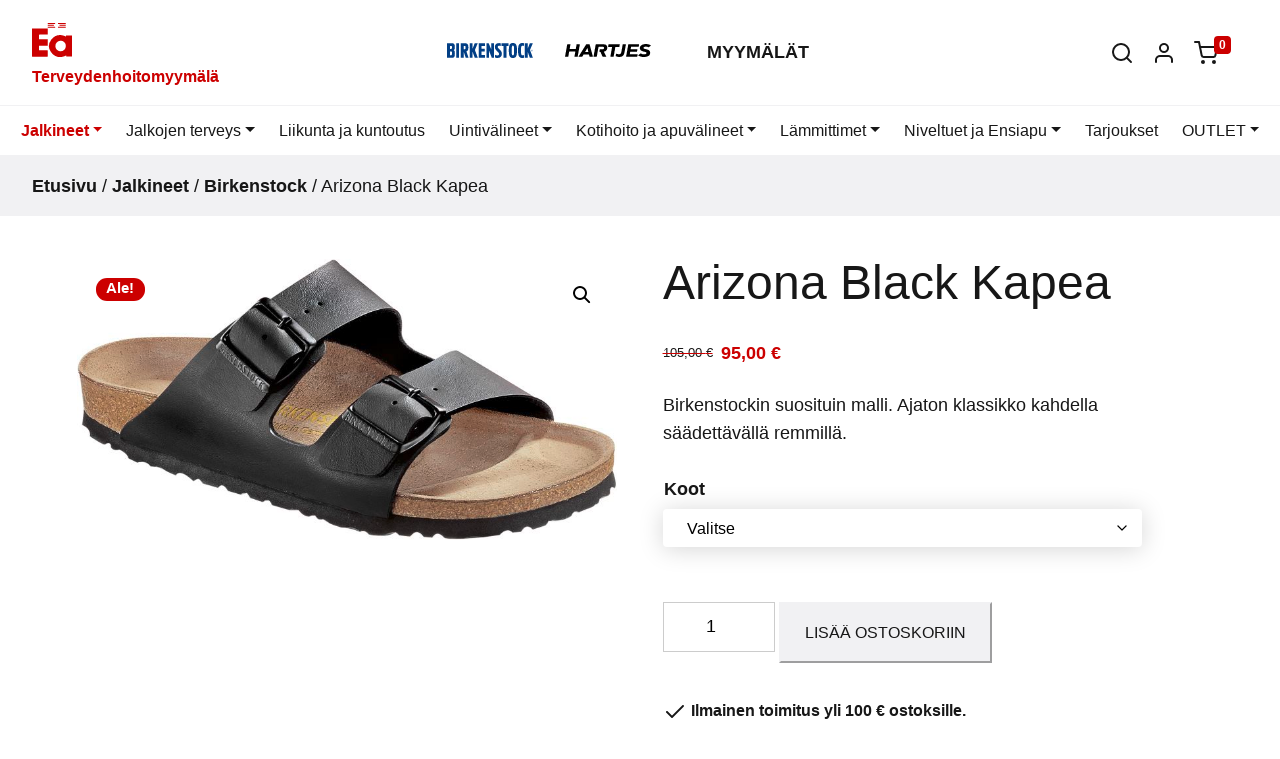

--- FILE ---
content_type: text/html; charset=UTF-8
request_url: https://ea.fi/product/arizona-black-kapea/
body_size: 23514
content:
<!doctype html>
<html lang="fi">
<head>
	<meta charset="UTF-8">
	<meta http-equiv="x-ua-compatible" content="ie=edge">
	<meta name="viewport" content="width=device-width, initial-scale=1", "shrink-to-fit=no">
	<meta name='robots' content='index, follow, max-image-preview:large, max-snippet:-1, max-video-preview:-1' />
	<style>img:is([sizes="auto" i], [sizes^="auto," i]) { contain-intrinsic-size: 3000px 1500px }</style>
	
<!-- Google Tag Manager for WordPress by gtm4wp.com -->
<script data-cfasync="false" data-pagespeed-no-defer>
	var gtm4wp_datalayer_name = "dataLayer";
	var dataLayer = dataLayer || [];
</script>
<!-- End Google Tag Manager for WordPress by gtm4wp.com -->
	<!-- This site is optimized with the Yoast SEO plugin v24.8.1 - https://yoast.com/wordpress/plugins/seo/ -->
	<title>Arizona Black Kapea &#8212; EA</title>
	<link rel="canonical" href="https://ea.fi/product/arizona-black-kapea/" />
	<meta property="og:locale" content="fi_FI" />
	<meta property="og:type" content="article" />
	<meta property="og:title" content="Arizona Black Kapea &#8212; EA" />
	<meta property="og:description" content="Birkenstockin suosituin malli. Ajaton klassikko kahdella säädettävällä remmillä." />
	<meta property="og:url" content="https://ea.fi/product/arizona-black-kapea/" />
	<meta property="og:site_name" content="EA" />
	<meta property="article:modified_time" content="2026-02-01T22:26:23+00:00" />
	<meta property="og:image" content="https://ea.fi/app/uploads/2019/10/051793-1.jpg" />
	<meta property="og:image:width" content="821" />
	<meta property="og:image:height" content="426" />
	<meta property="og:image:type" content="image/jpeg" />
	<meta name="twitter:card" content="summary_large_image" />
	<script type="application/ld+json" class="yoast-schema-graph">{"@context":"https://schema.org","@graph":[{"@type":"WebPage","@id":"https://ea.fi/product/arizona-black-kapea/","url":"https://ea.fi/product/arizona-black-kapea/","name":"Arizona Black Kapea &#8212; EA","isPartOf":{"@id":"https://ea.fi/#website"},"primaryImageOfPage":{"@id":"https://ea.fi/product/arizona-black-kapea/#primaryimage"},"image":{"@id":"https://ea.fi/product/arizona-black-kapea/#primaryimage"},"thumbnailUrl":"https://ea.fi/app/uploads/2019/10/051793-1.jpg","datePublished":"2019-10-07T07:24:34+00:00","dateModified":"2026-02-01T22:26:23+00:00","breadcrumb":{"@id":"https://ea.fi/product/arizona-black-kapea/#breadcrumb"},"inLanguage":"fi","potentialAction":[{"@type":"ReadAction","target":["https://ea.fi/product/arizona-black-kapea/"]}]},{"@type":"ImageObject","inLanguage":"fi","@id":"https://ea.fi/product/arizona-black-kapea/#primaryimage","url":"https://ea.fi/app/uploads/2019/10/051793-1.jpg","contentUrl":"https://ea.fi/app/uploads/2019/10/051793-1.jpg","width":821,"height":426},{"@type":"BreadcrumbList","@id":"https://ea.fi/product/arizona-black-kapea/#breadcrumb","itemListElement":[{"@type":"ListItem","position":1,"name":"Home","item":"https://ea.fi/"},{"@type":"ListItem","position":2,"name":"Tuotteet","item":"https://ea.fi/tuotteet/"},{"@type":"ListItem","position":3,"name":"Arizona Black Kapea"}]},{"@type":"WebSite","@id":"https://ea.fi/#website","url":"https://ea.fi/","name":"EA","description":"Terveydenhoitomyymälät","potentialAction":[{"@type":"SearchAction","target":{"@type":"EntryPoint","urlTemplate":"https://ea.fi/?s={search_term_string}"},"query-input":{"@type":"PropertyValueSpecification","valueRequired":true,"valueName":"search_term_string"}}],"inLanguage":"fi"}]}</script>
	<!-- / Yoast SEO plugin. -->


<link rel="alternate" type="application/rss+xml" title="EA &raquo; syöte" href="https://ea.fi/feed/" />
<link rel="alternate" type="application/rss+xml" title="EA &raquo; kommenttien syöte" href="https://ea.fi/comments/feed/" />
<script type="text/javascript">
/* <![CDATA[ */
window._wpemojiSettings = {"baseUrl":"https:\/\/s.w.org\/images\/core\/emoji\/15.0.3\/72x72\/","ext":".png","svgUrl":"https:\/\/s.w.org\/images\/core\/emoji\/15.0.3\/svg\/","svgExt":".svg","source":{"concatemoji":"https:\/\/ea.fi\/wp\/wp-includes\/js\/wp-emoji-release.min.js?ver=6.7.2"}};
/*! This file is auto-generated */
!function(i,n){var o,s,e;function c(e){try{var t={supportTests:e,timestamp:(new Date).valueOf()};sessionStorage.setItem(o,JSON.stringify(t))}catch(e){}}function p(e,t,n){e.clearRect(0,0,e.canvas.width,e.canvas.height),e.fillText(t,0,0);var t=new Uint32Array(e.getImageData(0,0,e.canvas.width,e.canvas.height).data),r=(e.clearRect(0,0,e.canvas.width,e.canvas.height),e.fillText(n,0,0),new Uint32Array(e.getImageData(0,0,e.canvas.width,e.canvas.height).data));return t.every(function(e,t){return e===r[t]})}function u(e,t,n){switch(t){case"flag":return n(e,"\ud83c\udff3\ufe0f\u200d\u26a7\ufe0f","\ud83c\udff3\ufe0f\u200b\u26a7\ufe0f")?!1:!n(e,"\ud83c\uddfa\ud83c\uddf3","\ud83c\uddfa\u200b\ud83c\uddf3")&&!n(e,"\ud83c\udff4\udb40\udc67\udb40\udc62\udb40\udc65\udb40\udc6e\udb40\udc67\udb40\udc7f","\ud83c\udff4\u200b\udb40\udc67\u200b\udb40\udc62\u200b\udb40\udc65\u200b\udb40\udc6e\u200b\udb40\udc67\u200b\udb40\udc7f");case"emoji":return!n(e,"\ud83d\udc26\u200d\u2b1b","\ud83d\udc26\u200b\u2b1b")}return!1}function f(e,t,n){var r="undefined"!=typeof WorkerGlobalScope&&self instanceof WorkerGlobalScope?new OffscreenCanvas(300,150):i.createElement("canvas"),a=r.getContext("2d",{willReadFrequently:!0}),o=(a.textBaseline="top",a.font="600 32px Arial",{});return e.forEach(function(e){o[e]=t(a,e,n)}),o}function t(e){var t=i.createElement("script");t.src=e,t.defer=!0,i.head.appendChild(t)}"undefined"!=typeof Promise&&(o="wpEmojiSettingsSupports",s=["flag","emoji"],n.supports={everything:!0,everythingExceptFlag:!0},e=new Promise(function(e){i.addEventListener("DOMContentLoaded",e,{once:!0})}),new Promise(function(t){var n=function(){try{var e=JSON.parse(sessionStorage.getItem(o));if("object"==typeof e&&"number"==typeof e.timestamp&&(new Date).valueOf()<e.timestamp+604800&&"object"==typeof e.supportTests)return e.supportTests}catch(e){}return null}();if(!n){if("undefined"!=typeof Worker&&"undefined"!=typeof OffscreenCanvas&&"undefined"!=typeof URL&&URL.createObjectURL&&"undefined"!=typeof Blob)try{var e="postMessage("+f.toString()+"("+[JSON.stringify(s),u.toString(),p.toString()].join(",")+"));",r=new Blob([e],{type:"text/javascript"}),a=new Worker(URL.createObjectURL(r),{name:"wpTestEmojiSupports"});return void(a.onmessage=function(e){c(n=e.data),a.terminate(),t(n)})}catch(e){}c(n=f(s,u,p))}t(n)}).then(function(e){for(var t in e)n.supports[t]=e[t],n.supports.everything=n.supports.everything&&n.supports[t],"flag"!==t&&(n.supports.everythingExceptFlag=n.supports.everythingExceptFlag&&n.supports[t]);n.supports.everythingExceptFlag=n.supports.everythingExceptFlag&&!n.supports.flag,n.DOMReady=!1,n.readyCallback=function(){n.DOMReady=!0}}).then(function(){return e}).then(function(){var e;n.supports.everything||(n.readyCallback(),(e=n.source||{}).concatemoji?t(e.concatemoji):e.wpemoji&&e.twemoji&&(t(e.twemoji),t(e.wpemoji)))}))}((window,document),window._wpemojiSettings);
/* ]]> */
</script>
<link rel='stylesheet' id='woo-carrier-agents-blocks-style-css' href='https://ea.fi/app/plugins/woo-carrier-agents/assets/css/woo-carrier-agents.css?ver=1.12.2' type='text/css' media='all' />
<style id='wp-emoji-styles-inline-css' type='text/css'>

	img.wp-smiley, img.emoji {
		display: inline !important;
		border: none !important;
		box-shadow: none !important;
		height: 1em !important;
		width: 1em !important;
		margin: 0 0.07em !important;
		vertical-align: -0.1em !important;
		background: none !important;
		padding: 0 !important;
	}
</style>
<link rel='stylesheet' id='wp-block-library-css' href='https://ea.fi/wp/wp-includes/css/dist/block-library/style.min.css?ver=6.7.2' type='text/css' media='all' />
<style id='classic-theme-styles-inline-css' type='text/css'>
/*! This file is auto-generated */
.wp-block-button__link{color:#fff;background-color:#32373c;border-radius:9999px;box-shadow:none;text-decoration:none;padding:calc(.667em + 2px) calc(1.333em + 2px);font-size:1.125em}.wp-block-file__button{background:#32373c;color:#fff;text-decoration:none}
</style>
<style id='global-styles-inline-css' type='text/css'>
:root{--wp--preset--aspect-ratio--square: 1;--wp--preset--aspect-ratio--4-3: 4/3;--wp--preset--aspect-ratio--3-4: 3/4;--wp--preset--aspect-ratio--3-2: 3/2;--wp--preset--aspect-ratio--2-3: 2/3;--wp--preset--aspect-ratio--16-9: 16/9;--wp--preset--aspect-ratio--9-16: 9/16;--wp--preset--color--black: #000000;--wp--preset--color--cyan-bluish-gray: #abb8c3;--wp--preset--color--white: #ffffff;--wp--preset--color--pale-pink: #f78da7;--wp--preset--color--vivid-red: #cf2e2e;--wp--preset--color--luminous-vivid-orange: #ff6900;--wp--preset--color--luminous-vivid-amber: #fcb900;--wp--preset--color--light-green-cyan: #7bdcb5;--wp--preset--color--vivid-green-cyan: #00d084;--wp--preset--color--pale-cyan-blue: #8ed1fc;--wp--preset--color--vivid-cyan-blue: #0693e3;--wp--preset--color--vivid-purple: #9b51e0;--wp--preset--gradient--vivid-cyan-blue-to-vivid-purple: linear-gradient(135deg,rgba(6,147,227,1) 0%,rgb(155,81,224) 100%);--wp--preset--gradient--light-green-cyan-to-vivid-green-cyan: linear-gradient(135deg,rgb(122,220,180) 0%,rgb(0,208,130) 100%);--wp--preset--gradient--luminous-vivid-amber-to-luminous-vivid-orange: linear-gradient(135deg,rgba(252,185,0,1) 0%,rgba(255,105,0,1) 100%);--wp--preset--gradient--luminous-vivid-orange-to-vivid-red: linear-gradient(135deg,rgba(255,105,0,1) 0%,rgb(207,46,46) 100%);--wp--preset--gradient--very-light-gray-to-cyan-bluish-gray: linear-gradient(135deg,rgb(238,238,238) 0%,rgb(169,184,195) 100%);--wp--preset--gradient--cool-to-warm-spectrum: linear-gradient(135deg,rgb(74,234,220) 0%,rgb(151,120,209) 20%,rgb(207,42,186) 40%,rgb(238,44,130) 60%,rgb(251,105,98) 80%,rgb(254,248,76) 100%);--wp--preset--gradient--blush-light-purple: linear-gradient(135deg,rgb(255,206,236) 0%,rgb(152,150,240) 100%);--wp--preset--gradient--blush-bordeaux: linear-gradient(135deg,rgb(254,205,165) 0%,rgb(254,45,45) 50%,rgb(107,0,62) 100%);--wp--preset--gradient--luminous-dusk: linear-gradient(135deg,rgb(255,203,112) 0%,rgb(199,81,192) 50%,rgb(65,88,208) 100%);--wp--preset--gradient--pale-ocean: linear-gradient(135deg,rgb(255,245,203) 0%,rgb(182,227,212) 50%,rgb(51,167,181) 100%);--wp--preset--gradient--electric-grass: linear-gradient(135deg,rgb(202,248,128) 0%,rgb(113,206,126) 100%);--wp--preset--gradient--midnight: linear-gradient(135deg,rgb(2,3,129) 0%,rgb(40,116,252) 100%);--wp--preset--font-size--small: 13px;--wp--preset--font-size--medium: 20px;--wp--preset--font-size--large: 36px;--wp--preset--font-size--x-large: 42px;--wp--preset--spacing--20: 0.44rem;--wp--preset--spacing--30: 0.67rem;--wp--preset--spacing--40: 1rem;--wp--preset--spacing--50: 1.5rem;--wp--preset--spacing--60: 2.25rem;--wp--preset--spacing--70: 3.38rem;--wp--preset--spacing--80: 5.06rem;--wp--preset--shadow--natural: 6px 6px 9px rgba(0, 0, 0, 0.2);--wp--preset--shadow--deep: 12px 12px 50px rgba(0, 0, 0, 0.4);--wp--preset--shadow--sharp: 6px 6px 0px rgba(0, 0, 0, 0.2);--wp--preset--shadow--outlined: 6px 6px 0px -3px rgba(255, 255, 255, 1), 6px 6px rgba(0, 0, 0, 1);--wp--preset--shadow--crisp: 6px 6px 0px rgba(0, 0, 0, 1);}:where(.is-layout-flex){gap: 0.5em;}:where(.is-layout-grid){gap: 0.5em;}body .is-layout-flex{display: flex;}.is-layout-flex{flex-wrap: wrap;align-items: center;}.is-layout-flex > :is(*, div){margin: 0;}body .is-layout-grid{display: grid;}.is-layout-grid > :is(*, div){margin: 0;}:where(.wp-block-columns.is-layout-flex){gap: 2em;}:where(.wp-block-columns.is-layout-grid){gap: 2em;}:where(.wp-block-post-template.is-layout-flex){gap: 1.25em;}:where(.wp-block-post-template.is-layout-grid){gap: 1.25em;}.has-black-color{color: var(--wp--preset--color--black) !important;}.has-cyan-bluish-gray-color{color: var(--wp--preset--color--cyan-bluish-gray) !important;}.has-white-color{color: var(--wp--preset--color--white) !important;}.has-pale-pink-color{color: var(--wp--preset--color--pale-pink) !important;}.has-vivid-red-color{color: var(--wp--preset--color--vivid-red) !important;}.has-luminous-vivid-orange-color{color: var(--wp--preset--color--luminous-vivid-orange) !important;}.has-luminous-vivid-amber-color{color: var(--wp--preset--color--luminous-vivid-amber) !important;}.has-light-green-cyan-color{color: var(--wp--preset--color--light-green-cyan) !important;}.has-vivid-green-cyan-color{color: var(--wp--preset--color--vivid-green-cyan) !important;}.has-pale-cyan-blue-color{color: var(--wp--preset--color--pale-cyan-blue) !important;}.has-vivid-cyan-blue-color{color: var(--wp--preset--color--vivid-cyan-blue) !important;}.has-vivid-purple-color{color: var(--wp--preset--color--vivid-purple) !important;}.has-black-background-color{background-color: var(--wp--preset--color--black) !important;}.has-cyan-bluish-gray-background-color{background-color: var(--wp--preset--color--cyan-bluish-gray) !important;}.has-white-background-color{background-color: var(--wp--preset--color--white) !important;}.has-pale-pink-background-color{background-color: var(--wp--preset--color--pale-pink) !important;}.has-vivid-red-background-color{background-color: var(--wp--preset--color--vivid-red) !important;}.has-luminous-vivid-orange-background-color{background-color: var(--wp--preset--color--luminous-vivid-orange) !important;}.has-luminous-vivid-amber-background-color{background-color: var(--wp--preset--color--luminous-vivid-amber) !important;}.has-light-green-cyan-background-color{background-color: var(--wp--preset--color--light-green-cyan) !important;}.has-vivid-green-cyan-background-color{background-color: var(--wp--preset--color--vivid-green-cyan) !important;}.has-pale-cyan-blue-background-color{background-color: var(--wp--preset--color--pale-cyan-blue) !important;}.has-vivid-cyan-blue-background-color{background-color: var(--wp--preset--color--vivid-cyan-blue) !important;}.has-vivid-purple-background-color{background-color: var(--wp--preset--color--vivid-purple) !important;}.has-black-border-color{border-color: var(--wp--preset--color--black) !important;}.has-cyan-bluish-gray-border-color{border-color: var(--wp--preset--color--cyan-bluish-gray) !important;}.has-white-border-color{border-color: var(--wp--preset--color--white) !important;}.has-pale-pink-border-color{border-color: var(--wp--preset--color--pale-pink) !important;}.has-vivid-red-border-color{border-color: var(--wp--preset--color--vivid-red) !important;}.has-luminous-vivid-orange-border-color{border-color: var(--wp--preset--color--luminous-vivid-orange) !important;}.has-luminous-vivid-amber-border-color{border-color: var(--wp--preset--color--luminous-vivid-amber) !important;}.has-light-green-cyan-border-color{border-color: var(--wp--preset--color--light-green-cyan) !important;}.has-vivid-green-cyan-border-color{border-color: var(--wp--preset--color--vivid-green-cyan) !important;}.has-pale-cyan-blue-border-color{border-color: var(--wp--preset--color--pale-cyan-blue) !important;}.has-vivid-cyan-blue-border-color{border-color: var(--wp--preset--color--vivid-cyan-blue) !important;}.has-vivid-purple-border-color{border-color: var(--wp--preset--color--vivid-purple) !important;}.has-vivid-cyan-blue-to-vivid-purple-gradient-background{background: var(--wp--preset--gradient--vivid-cyan-blue-to-vivid-purple) !important;}.has-light-green-cyan-to-vivid-green-cyan-gradient-background{background: var(--wp--preset--gradient--light-green-cyan-to-vivid-green-cyan) !important;}.has-luminous-vivid-amber-to-luminous-vivid-orange-gradient-background{background: var(--wp--preset--gradient--luminous-vivid-amber-to-luminous-vivid-orange) !important;}.has-luminous-vivid-orange-to-vivid-red-gradient-background{background: var(--wp--preset--gradient--luminous-vivid-orange-to-vivid-red) !important;}.has-very-light-gray-to-cyan-bluish-gray-gradient-background{background: var(--wp--preset--gradient--very-light-gray-to-cyan-bluish-gray) !important;}.has-cool-to-warm-spectrum-gradient-background{background: var(--wp--preset--gradient--cool-to-warm-spectrum) !important;}.has-blush-light-purple-gradient-background{background: var(--wp--preset--gradient--blush-light-purple) !important;}.has-blush-bordeaux-gradient-background{background: var(--wp--preset--gradient--blush-bordeaux) !important;}.has-luminous-dusk-gradient-background{background: var(--wp--preset--gradient--luminous-dusk) !important;}.has-pale-ocean-gradient-background{background: var(--wp--preset--gradient--pale-ocean) !important;}.has-electric-grass-gradient-background{background: var(--wp--preset--gradient--electric-grass) !important;}.has-midnight-gradient-background{background: var(--wp--preset--gradient--midnight) !important;}.has-small-font-size{font-size: var(--wp--preset--font-size--small) !important;}.has-medium-font-size{font-size: var(--wp--preset--font-size--medium) !important;}.has-large-font-size{font-size: var(--wp--preset--font-size--large) !important;}.has-x-large-font-size{font-size: var(--wp--preset--font-size--x-large) !important;}
:where(.wp-block-post-template.is-layout-flex){gap: 1.25em;}:where(.wp-block-post-template.is-layout-grid){gap: 1.25em;}
:where(.wp-block-columns.is-layout-flex){gap: 2em;}:where(.wp-block-columns.is-layout-grid){gap: 2em;}
:root :where(.wp-block-pullquote){font-size: 1.5em;line-height: 1.6;}
</style>
<link rel='stylesheet' id='wc-paytrail-css-css' href='https://ea.fi/app/plugins/wc-paytrail/assets/css/wc-paytrail.css?ver=2.6.5' type='text/css' media='all' />
<link rel='stylesheet' id='photoswipe-css' href='https://ea.fi/app/plugins/woocommerce/assets/css/photoswipe/photoswipe.min.css?ver=9.8.1' type='text/css' media='all' />
<link rel='stylesheet' id='photoswipe-default-skin-css' href='https://ea.fi/app/plugins/woocommerce/assets/css/photoswipe/default-skin/default-skin.min.css?ver=9.8.1' type='text/css' media='all' />
<link rel='stylesheet' id='woocommerce-layout-css' href='https://ea.fi/app/plugins/woocommerce/assets/css/woocommerce-layout.css?ver=9.8.1' type='text/css' media='all' />
<link rel='stylesheet' id='woocommerce-smallscreen-css' href='https://ea.fi/app/plugins/woocommerce/assets/css/woocommerce-smallscreen.css?ver=9.8.1' type='text/css' media='only screen and (max-width: 768px)' />
<link rel='stylesheet' id='woocommerce-general-css' href='https://ea.fi/app/plugins/woocommerce/assets/css/woocommerce.css?ver=9.8.1' type='text/css' media='all' />
<style id='woocommerce-inline-inline-css' type='text/css'>
.woocommerce form .form-row .required { visibility: visible; }
</style>
<link rel='stylesheet' id='brands-styles-css' href='https://ea.fi/app/plugins/woocommerce/assets/css/brands.css?ver=9.8.1' type='text/css' media='all' />
<link rel='stylesheet' id='custom-css-css' href='https://ea.fi/app/themes/ea/dist/css/style.css?ver=0.59005600%201770030964' type='text/css' media='all' />
<script type="text/javascript" src="https://ea.fi/wp/wp-includes/js/jquery/jquery.min.js?ver=3.7.1" id="jquery-core-js"></script>
<script type="text/javascript" src="https://ea.fi/wp/wp-includes/js/jquery/jquery-migrate.min.js?ver=3.4.1" id="jquery-migrate-js"></script>
<script type="text/javascript" src="https://ea.fi/app/plugins/wc-paytrail/assets/js/wc-paytrail.js?ver=2.6.5" id="wc-paytrail-js-js"></script>
<script type="text/javascript" src="https://ea.fi/app/plugins/woocommerce/assets/js/jquery-blockui/jquery.blockUI.min.js?ver=2.7.0-wc.9.8.1" id="jquery-blockui-js" defer="defer" data-wp-strategy="defer"></script>
<script type="text/javascript" id="wc-add-to-cart-js-extra">
/* <![CDATA[ */
var wc_add_to_cart_params = {"ajax_url":"\/wp\/wp-admin\/admin-ajax.php","wc_ajax_url":"\/?wc-ajax=%%endpoint%%","i18n_view_cart":"N\u00e4yt\u00e4 ostoskori","cart_url":"https:\/\/ea.fi\/ostoskori\/","is_cart":"","cart_redirect_after_add":"no"};
/* ]]> */
</script>
<script type="text/javascript" src="https://ea.fi/app/plugins/woocommerce/assets/js/frontend/add-to-cart.min.js?ver=9.8.1" id="wc-add-to-cart-js" defer="defer" data-wp-strategy="defer"></script>
<script type="text/javascript" src="https://ea.fi/app/plugins/woocommerce/assets/js/zoom/jquery.zoom.min.js?ver=1.7.21-wc.9.8.1" id="zoom-js" defer="defer" data-wp-strategy="defer"></script>
<script type="text/javascript" src="https://ea.fi/app/plugins/woocommerce/assets/js/flexslider/jquery.flexslider.min.js?ver=2.7.2-wc.9.8.1" id="flexslider-js" defer="defer" data-wp-strategy="defer"></script>
<script type="text/javascript" src="https://ea.fi/app/plugins/woocommerce/assets/js/photoswipe/photoswipe.min.js?ver=4.1.1-wc.9.8.1" id="photoswipe-js" defer="defer" data-wp-strategy="defer"></script>
<script type="text/javascript" src="https://ea.fi/app/plugins/woocommerce/assets/js/photoswipe/photoswipe-ui-default.min.js?ver=4.1.1-wc.9.8.1" id="photoswipe-ui-default-js" defer="defer" data-wp-strategy="defer"></script>
<script type="text/javascript" id="wc-single-product-js-extra">
/* <![CDATA[ */
var wc_single_product_params = {"i18n_required_rating_text":"Valitse arvostelu, ole hyv\u00e4.","i18n_rating_options":["1 of 5 stars","2 of 5 stars","3 of 5 stars","4 of 5 stars","5 of 5 stars"],"i18n_product_gallery_trigger_text":"View full-screen image gallery","review_rating_required":"yes","flexslider":{"rtl":false,"animation":"slide","smoothHeight":true,"directionNav":false,"controlNav":"thumbnails","slideshow":false,"animationSpeed":500,"animationLoop":false,"allowOneSlide":false},"zoom_enabled":"1","zoom_options":[],"photoswipe_enabled":"1","photoswipe_options":{"shareEl":false,"closeOnScroll":false,"history":false,"hideAnimationDuration":0,"showAnimationDuration":0},"flexslider_enabled":"1"};
/* ]]> */
</script>
<script type="text/javascript" src="https://ea.fi/app/plugins/woocommerce/assets/js/frontend/single-product.min.js?ver=9.8.1" id="wc-single-product-js" defer="defer" data-wp-strategy="defer"></script>
<script type="text/javascript" src="https://ea.fi/app/plugins/woocommerce/assets/js/js-cookie/js.cookie.min.js?ver=2.1.4-wc.9.8.1" id="js-cookie-js" defer="defer" data-wp-strategy="defer"></script>
<script type="text/javascript" id="woocommerce-js-extra">
/* <![CDATA[ */
var woocommerce_params = {"ajax_url":"\/wp\/wp-admin\/admin-ajax.php","wc_ajax_url":"\/?wc-ajax=%%endpoint%%","i18n_password_show":"Show password","i18n_password_hide":"Hide password"};
/* ]]> */
</script>
<script type="text/javascript" src="https://ea.fi/app/plugins/woocommerce/assets/js/frontend/woocommerce.min.js?ver=9.8.1" id="woocommerce-js" defer="defer" data-wp-strategy="defer"></script>
<script type="text/javascript" src="https://ea.fi/app/themes/ea/dist/js/popper.min.js?ver=6.7.2" id="popper-js"></script>
<link rel="https://api.w.org/" href="https://ea.fi/wp-json/" /><link rel="alternate" title="JSON" type="application/json" href="https://ea.fi/wp-json/wp/v2/product/20918" /><link rel="EditURI" type="application/rsd+xml" title="RSD" href="https://ea.fi/wp/xmlrpc.php?rsd" />
<meta name="generator" content="WordPress 6.7.2" />
<meta name="generator" content="WooCommerce 9.8.1" />
<link rel='shortlink' href='https://ea.fi/?p=20918' />
<link rel="alternate" title="oEmbed (JSON)" type="application/json+oembed" href="https://ea.fi/wp-json/oembed/1.0/embed?url=https%3A%2F%2Fea.fi%2Fproduct%2Farizona-black-kapea%2F" />
<link rel="alternate" title="oEmbed (XML)" type="text/xml+oembed" href="https://ea.fi/wp-json/oembed/1.0/embed?url=https%3A%2F%2Fea.fi%2Fproduct%2Farizona-black-kapea%2F&#038;format=xml" />

<!-- Google Tag Manager for WordPress by gtm4wp.com -->
<!-- GTM Container placement set to manual -->
<script data-cfasync="false" data-pagespeed-no-defer type="text/javascript">
	var dataLayer_content = {"pagePostType":"product","pagePostType2":"single-product","pagePostAuthor":"Anu Palomäki"};
	dataLayer.push( dataLayer_content );
</script>
<script data-cfasync="false">
(function(w,d,s,l,i){w[l]=w[l]||[];w[l].push({'gtm.start':
new Date().getTime(),event:'gtm.js'});var f=d.getElementsByTagName(s)[0],
j=d.createElement(s),dl=l!='dataLayer'?'&l='+l:'';j.async=true;j.src=
'//www.googletagmanager.com/gtm.js?id='+i+dl;f.parentNode.insertBefore(j,f);
})(window,document,'script','dataLayer','GTM-MR47GK2');
</script>
<!-- End Google Tag Manager for WordPress by gtm4wp.com --><link rel="icon" sizes="192x192" href="wp-content/themes/march/dist/img/ico/icon-192x192.png"><link rel="apple-touch-icon-precomposed" sizes="152x152" href="wp-content/themes/march/dist/img/ico/apple-touch-icon-152x152.png">	<noscript><style>.woocommerce-product-gallery{ opacity: 1 !important; }</style></noscript>
	<link rel="icon" href="https://ea.fi/app/uploads/2019/03/cropped-app-icon-1-32x32.jpg" sizes="32x32" />
<link rel="icon" href="https://ea.fi/app/uploads/2019/03/cropped-app-icon-1-192x192.jpg" sizes="192x192" />
<link rel="apple-touch-icon" href="https://ea.fi/app/uploads/2019/03/cropped-app-icon-1-180x180.jpg" />
<meta name="msapplication-TileImage" content="https://ea.fi/app/uploads/2019/03/cropped-app-icon-1-270x270.jpg" />
</head>

<body class="product-template-default single single-product postid-20918 woocommerce theme-theme-teamit woocommerce-page woocommerce-no-js">

<!-- GTM Container placement set to manual -->
<!-- Google Tag Manager (noscript) -->
				<noscript><iframe src="https://www.googletagmanager.com/ns.html?id=GTM-MR47GK2" height="0" width="0" style="display:none;visibility:hidden" aria-hidden="true"></iframe></noscript>
<!-- End Google Tag Manager (noscript) -->
<header id="site-header" class="b-header">

	<a class="skip-link screen-reader-text" href="#site-main">Siirry sivun sisältöön</a>

			<nav class="navbar navbar-expand-lg">

	<button id="menuButton" class="navbar-toggler js-offcanvas-toggle-menu" data-button-options='{"wrapText":false}' aria-label="Toggle navigation">
		<i data-feather="menu"></i>
	</button>

	<a href="https://ea.fi/" class="navbar-brand" rel="home">
		<svg xmlns="http://www.w3.org/2000/svg" viewBox="0 0 275.83 235.99"><path d="M.36 38.79h107.49V80c-1.49 1.44-3.42.81-5.17.81-16.34 0-32.67.13-49-.07-3.92 0-5.21 1.08-5.07 5.08.29 8.64.09 17.3.09 26.56h59.44v45.2H49v31.62h55.66c2.14 0 4-.1 4 3-.06 13.3 0 26.61 0 39.48-1.54 1.56-2.94 1.13-4.21 1.13q-49.75.06-99.5.08c-3 0-4.92-.07-4.91-4.12Q.18 135 .1 41.23c0-.64.13-1.23.26-2.44zM233.74 94v-7h42.09v144.26H236.7c-1.74-2.07.06-4.52-1.33-6.43-40.2 19.19-75.93 14.77-103.5-22.14a71.74 71.74 0 0 1-.35-85.2C158.37 81.12 193.48 75.65 233.74 94zm-.12 65c-.37-20.19-16.78-36.41-36.46-36a36.72 36.72 0 0 0-36.1 37.58c.36 19.34 17.47 35.66 36.89 35.2A36.17 36.17 0 0 0 233.62 159zM179.44 7V.12h53.1a15.93 15.93 0 0 1 .09 6.88zM109.39 7a12.47 12.47 0 0 1 .06-7h49.64c1.1 2.21.77 4.44.24 7zM232.7 33.68h-53.2v-7h53.2zM159.43 33.68h-50.21V27c1.61-1.31 3.51-.71 5.26-.71 13-.06 26 0 38.93 0 6.67-.03 6.67-.03 6.02 7.39zM232.44 13.4c.86 2.16.45 4.28.33 6.84h-43.09c-.91-2.15-.46-4.27-.34-6.84zM150.32 13.34c1 2.26.27 4.39.53 6.92h-41.24c-1.25-2-.59-4.24-.4-6.92z"/></svg>        <span class="brand-name">Terveydenhoitomyymälä</span>
	</a>

	<div class="collapse navbar-collapse" id="mainNav" data-set="bs" role="menu">
        <a href="/product-category/jalkineet/birkenstock-sandaalit-ja-kengat"><svg class="brand" xmlns="http://www.w3.org/2000/svg" viewBox="0 0 175.75 30.71" fill="#023f85"><title>Birkenstock</title><path d="M175.75 30.41h-6.23l-4.4-12.13h-.04v12.13h-5.93v-30h5.93v11.08h.04L169.41.41h6.17l-5.81 13.82 5.98 16.18zM157.41 30.19a9 9 0 0 1-3.19.5c-6.64 0-9-3.88-9-15.58 0-11.36 2.53-15.07 9-15.07a8.18 8.18 0 0 1 3.15.52v5.55a4 4 0 0 0-2.4-.6c-2.62 0-3.75 1.31-3.75 9.53 0 9.22 1.13 10.27 3.86 10.27a5.3 5.3 0 0 0 2.33-.56v5.44zM125.91 6.04h-4.5v24.37h-5.89V6.04h-4.27V.41h14.66v5.63zM112.24 22.31c0 5.25-3.75 8.37-8.68 8.37a11 11 0 0 1-5.31-1V24a7.45 7.45 0 0 0 4.52 1.48c2.46 0 3.68-1.1 3.68-3 0-1.71-.85-2.83-4.33-6.1-3-2.84-4.3-5.06-4.3-8.42 0-5.12 3.51-7.78 8.42-7.78a8.74 8.74 0 0 1 3.62.62v5.39a6.9 6.9 0 0 0-3-.56c-2.09 0-3 .88-3 2.38 0 1.25.22 2.13 3.52 5.13 3.66 3.32 4.84 5.95 4.84 9.17zM96.04 30.41h-4.48l-5.5-14.15h-.07v14.15h-5.31v-30h4.43l5.51 13.19h.04V.41h5.38v30zM77.53 30.41H64.8v-30h12.73v5.63h-6.84v5.85h6.65v5.62h-6.65v7.31h6.84v5.59zM62.95 30.41h-6.23l-4.41-12.13h-.03v12.13h-5.93v-30h5.93v11.08h.03L56.61.41h6.17l-5.81 13.82 5.98 16.18zM24.53 30.41h-5.89v-30h5.89v30zM143.2 15c0 11.7-1.91 15.67-8.48 15.67-6.22 0-8.29-3.9-8.29-15.58 0-11.15 2.07-15.09 8.4-15.09s8.37 4.16 8.37 15zm-6 0c0-8.29-.75-9.64-2.44-9.64s-2.4 1.5-2.4 9.77c0 8.79.56 10.2 2.43 10.2S137.24 24 137.24 15zM44.08 30.41h-5.89l-4.12-12.6H34v12.6h-5.89v-30H37c4.5 0 6.71 2.36 6.71 8.74 0 5.14-1.39 7.16-4.14 8.18l4.53 13.08zm-6.33-21c0-2.7-.38-3.52-1.51-3.52H34v7h2.13c.94 0 1.62-.71 1.62-3.43zM16 21.94c0 6.6-1.58 8.47-6.68 8.47H0v-30h9.6c4.4 0 6.26 1.35 6.26 7.59 0 3.65-.37 5.51-2.36 6.52 1.95 1 2.46 2.25 2.46 7.39zm-6-13c0-2.4-.66-3-1.43-3H5.89v6.39h2.38c1.1 0 1.65-.43 1.65-3.39zm.19 12.3c0-3.27-.64-3.9-1.69-3.9H5.89V25h2.38c1.2 0 1.84-.64 1.84-3.79z"/><path d="M174.48 14.44a1.19 1.19 0 0 1 .35.86 1.17 1.17 0 0 1-.35.85 1.14 1.14 0 0 1-.85.36 1.21 1.21 0 0 1-1.2-1.21 1.15 1.15 0 0 1 .35-.86 1.21 1.21 0 0 1 1.7 0zm.14-.13a1.4 1.4 0 0 0-2.39 1 1.37 1.37 0 0 0 .41 1 1.4 1.4 0 0 0 2 0 1.38 1.38 0 0 0 .41-1 1.35 1.35 0 0 0-.41-1zm-.78.92a.83.83 0 0 1-.26 0h-.25v-.56h.23a.87.87 0 0 1 .33 0 .24.24 0 0 1 .1.23.23.23 0 0 1-.15.24zm-.78.83h.27v-.61h.22a.71.71 0 0 1 .3.05.41.41 0 0 1 .14.36V16h.25a.54.54 0 0 1 0-.08V15.69a.38.38 0 0 0-.08-.23.32.32 0 0 0-.27-.15.62.62 0 0 0 .23-.08.33.33 0 0 0 .15-.3.37.37 0 0 0-.24-.39 1.1 1.1 0 0 0-.42-.06h-.54v1.54z"/></svg></a>
        <a href="/product-category/jalkineet/hartjes-kengat"><svg class="brand" xmlns="http://www.w3.org/2000/svg" viewBox="0 0 861 133.1"><title>Hartjes</title><path d="M414 130c-12.49 0-24.13.12-35.76-.17-1.3 0-3.07-2.14-3.74-3.67-5.75-13.09-11.48-26.2-16.82-39.46-1.79-4.45-3.92-7-9-6.08-1.4.26-2.92-.11-5-.22 1.49-8.69 2.92-17 4.46-26h5.41c8 0 16 .2 24-.24 12.57-.7 14.23-11.12 11.79-19.45-1.21-4.14-4.84-5.58-8.6-5.66q-21.23-.45-42.47-.22c-1.17 0-3.1 2.25-3.36 3.69-4.87 27.35-9.53 54.73-14.26 82.1-.87 5-1.83 10.07-2.76 15.17H285.8c1.15-7.09 2.19-13.89 3.37-20.66 5.9-33.9 11.83-67.82 17.68-101.76.54-3.17 1.48-4.59 5-4.56 25.82.19 51.65.11 77.47.3 29.37.22 36.28 21.52 33 42.37-2.6 16.57-11.93 27.89-29 31.75-1.25.28-2.45.82-4.19 1.41 8.3 17.11 16.46 33.93 24.87 51.36zM116.19 3.18h32.44l-22 126.5H94.2c3-17.25 5.92-34.35 9-52.07-2.21-.15-4-.36-5.69-.36-16.83 0-33.66.13-50.49-.12-4.21-.06-5.73 1.23-6.39 5.37-2.49 15.74-5.37 31.42-8.13 47.26H0L22 3.16h32.4c-2.69 15.72-5.31 31.06-8 46.76h61.5c2.72-15.32 5.46-30.8 8.29-46.74zM723.56 129.83H611.9l22-126.63h108.39c-1.48 8.55-2.94 17-4.46 25.73h-75.77l-4.29 23.85h67.73L721 78.9h-21.72c-14 0-28 .08-42-.07-3.09 0-4.36.78-4.77 4-.88 6.89-2.29 13.7-3.6 21.16H728c-1.55 8.95-3 17.22-4.44 25.84zM279 129.76h-33.58c-1.52-6.46-3.15-12.71-4.43-19-.57-2.84-1.82-3.79-4.69-3.77-15.66.11-31.31 0-47 .19a7.12 7.12 0 0 0-5 2.93c-3.63 5.57-6.67 11.51-10.27 17.11a6.63 6.63 0 0 1-4.57 2.7c-11.15.23-22.3.12-34.23.12.84-1.69 1.36-3 2.07-4.12q36.42-59.64 72.82-119.3c1.68-2.77 3.46-3.88 6.71-3.79 8.32.22 16.65.17 25 0 3-.06 4.3 1 5.09 4q15.63 59.82 31.53 119.57c.28.92.35 1.92.55 3.36zm-54.46-89.25l-23.13 40.27h32.24zM861 16.12l-24.67 18.82c-9.3-8.16-20.49-9.27-31.93-7.83a29.68 29.68 0 0 0-13.19 5.22c-7.45 5.45-5.91 13.93 2.91 16.67 7.12 2.22 14.61 3.23 21.82 5.19a163.86 163.86 0 0 1 17.94 6c24.2 9.7 24.28 44.87 7.49 58.18-9.47 7.5-20.25 11.41-31.93 13.06-19.67 2.79-39.27 2.79-58-4.69-6.54-2.6-12.42-6.87-19.71-11 9.39-7.13 17.63-13.4 25.95-19.74 12.93 9.39 27.19 11.75 42.38 9.19a32 32 0 0 0 9.29-3.41c4-2.11 7-5.3 6.59-10.29-.41-5.22-3.92-8-8.51-9.31-5.92-1.64-12.06-2.52-18-4.21-7-2-14.14-3.94-20.73-7-26.7-12.17-21.57-42.27-7.63-54.9 9.11-8.24 20-12.49 31.83-14.39 20.1-3.22 39.87-2.4 58.29 7.61 3.29 1.79 6.19 4.29 9.81 6.83zM436 3.19h112.84a47282 47282 0 0 1-4.4 26.49h-23.9c-4.17 0-8.34.14-12.5-.05-3-.13-4 1.05-4.44 3.93-5.19 30.5-10.62 61-15.72 91.49-.67 4-2.08 5.17-6 5-9-.28-17.93-.09-27.56-.09 5.79-33.58 11.49-66.6 17.3-100.3h-40.13c1.57-9.13 3.01-17.6 4.51-26.47zM610.09 3.14c-1.86 10.81-3.55 21-5.36 31.09-3.61 20.3-6.68 40.71-11.1 60.83-5.45 24.82-21.37 37.05-46.9 37.88a77.24 77.24 0 0 1-35.86-7.16c-2.92-1.37-4.27-2.7-3.37-6.4 1.64-6.77 2.47-13.73 3.46-19.51 8.93 1.8 17.7 3.83 26.57 5.2 3.33.51 7-.25 10.36-.95 7.26-1.51 12.56-5.71 14.18-13.11 2.56-11.68 4.73-23.45 6.83-35.22 2.89-16.21 5.55-32.45 8.34-48.68.22-1.28.62-2.53 1-4z"/></svg></a>
		<ul id="menu-main-navigation" class="navbar-nav js-append-around"><li itemscope="itemscope" itemtype="https://www.schema.org/SiteNavigationElement" id="menu-item-21" class="menu-item menu-item-type-post_type menu-item-object-page menu-item-21 nav-item"><a title="Myymälät" href="https://ea.fi/myymalat/" class="nav-link">Myymälät</a></li>
</ul>	</div>
	<!-- .collapse -->

	<div class="navbar-actions">
		<button id="searchButton" class="btn btn-link js-offcanvas-toggle-search" data-button-options='{"wrapText":false}' aria-label="Toggle Search">
			<i data-feather="search"></i>
		</button>

		<button id="userButton" class="btn btn-link js-offcanvas-toggle-user d-none d-md-inline" data-button-options='{"wrapText":false}' aria-label="Toggle Account">
			<i data-feather="user"></i>
		</button>

		<button id="cartButton" class="btn btn-link js-offcanvas-toggle-cart" data-button-options='{"wrapText":false}' aria-label="Toggle Cart">
			<i data-feather="shopping-cart"></i>
			<span class="badge">
				0			</span>
		</button>
	</div>
	<!-- .navbar-actions -->

</nav>
<!-- .navbar -->

<ul id="menu-categories" class="nav nav--products d-none d-lg-flex"><li itemscope="itemscope" itemtype="https://www.schema.org/SiteNavigationElement" id="menu-item-25807" class="menu-item menu-item-type-taxonomy menu-item-object-product_cat current-product-ancestor current-menu-parent current-product-parent menu-item-has-children dropdown active menu-item-25807 nav-item"><a title="Jalkineet" href="#" data-toggle="dropdown" aria-haspopup="true" aria-expanded="false" class="dropdown-toggle nav-link" id="menu-item-dropdown-25807">Jalkineet</a>
<ul class="dropdown-menu" aria-labelledby="menu-item-dropdown-25807" role="menu">
	<li itemscope="itemscope" itemtype="https://www.schema.org/SiteNavigationElement" id="menu-item-28794" class="menu-item menu-item-type-taxonomy menu-item-object-product_cat current-product-ancestor current-menu-parent current-product-parent active menu-item-28794 nav-item"><a title="Birkenstock" href="https://ea.fi/product-category/jalkineet/birkenstock-sandaalit-ja-kengat/" class="dropdown-item">Birkenstock</a></li>
	<li itemscope="itemscope" itemtype="https://www.schema.org/SiteNavigationElement" id="menu-item-29740" class="menu-item menu-item-type-taxonomy menu-item-object-product_cat current-product-ancestor current-menu-parent current-product-parent active menu-item-29740 nav-item"><a title="Birkenstock sandaalit" href="https://ea.fi/product-category/jalkineet/birkenstock-sandaalit-ja-kengat/birkenstock-sandaalit/" class="dropdown-item">Birkenstock sandaalit</a></li>
	<li itemscope="itemscope" itemtype="https://www.schema.org/SiteNavigationElement" id="menu-item-29690" class="menu-item menu-item-type-taxonomy menu-item-object-product_cat menu-item-29690 nav-item"><a title="Birkenstock Professional" href="https://ea.fi/product-category/jalkineet/birkenstock-sandaalit-ja-kengat/birkenstock-professional/" class="dropdown-item">Birkenstock Professional</a></li>
	<li itemscope="itemscope" itemtype="https://www.schema.org/SiteNavigationElement" id="menu-item-29689" class="menu-item menu-item-type-taxonomy menu-item-object-product_cat menu-item-29689 nav-item"><a title="Birkenstock kengät ja saappaat" href="https://ea.fi/product-category/jalkineet/birkenstock-sandaalit-ja-kengat/birkenstock-kavelykengat/" class="dropdown-item">Birkenstock kengät ja saappaat</a></li>
	<li itemscope="itemscope" itemtype="https://www.schema.org/SiteNavigationElement" id="menu-item-28796" class="menu-item menu-item-type-taxonomy menu-item-object-product_cat menu-item-28796 nav-item"><a title="Hartjes Naisten Kävelykengät" href="https://ea.fi/product-category/jalkineet/hartjes-kengat/naisten-jalkineet/" class="dropdown-item">Hartjes Naisten Kävelykengät</a></li>
	<li itemscope="itemscope" itemtype="https://www.schema.org/SiteNavigationElement" id="menu-item-28795" class="menu-item menu-item-type-taxonomy menu-item-object-product_cat menu-item-28795 nav-item"><a title="Hartjes Naisten sandaalit" href="https://ea.fi/product-category/jalkineet/hartjes-kengat/naisten-sandaalit/" class="dropdown-item">Hartjes Naisten sandaalit</a></li>
	<li itemscope="itemscope" itemtype="https://www.schema.org/SiteNavigationElement" id="menu-item-28797" class="menu-item menu-item-type-taxonomy menu-item-object-product_cat menu-item-28797 nav-item"><a title="Hartjes Naisten nilkkurit" href="https://ea.fi/product-category/jalkineet/hartjes-kengat/naisten-nilkkurit/" class="dropdown-item">Hartjes Naisten nilkkurit</a></li>
	<li itemscope="itemscope" itemtype="https://www.schema.org/SiteNavigationElement" id="menu-item-28798" class="menu-item menu-item-type-taxonomy menu-item-object-product_cat menu-item-28798 nav-item"><a title="Hartjes Miesten kävelykengät" href="https://ea.fi/product-category/jalkineet/hartjes-kengat/miesten-kavelykengat/" class="dropdown-item">Hartjes Miesten kävelykengät</a></li>
	<li itemscope="itemscope" itemtype="https://www.schema.org/SiteNavigationElement" id="menu-item-28799" class="menu-item menu-item-type-taxonomy menu-item-object-product_cat menu-item-28799 nav-item"><a title="Hartjes Miesten sandaalit" href="https://ea.fi/product-category/jalkineet/hartjes-kengat/miesten-sandaalit/" class="dropdown-item">Hartjes Miesten sandaalit</a></li>
	<li itemscope="itemscope" itemtype="https://www.schema.org/SiteNavigationElement" id="menu-item-28800" class="menu-item menu-item-type-taxonomy menu-item-object-product_cat menu-item-28800 nav-item"><a title="Hartjes Miesten nilkkurit" href="https://ea.fi/product-category/jalkineet/hartjes-kengat/miesten-nilkkurit/" class="dropdown-item">Hartjes Miesten nilkkurit</a></li>
	<li itemscope="itemscope" itemtype="https://www.schema.org/SiteNavigationElement" id="menu-item-28801" class="menu-item menu-item-type-taxonomy menu-item-object-product_cat menu-item-28801 nav-item"><a title="Erikoisjalkineet" href="https://ea.fi/product-category/jalkineet/pulman/" class="dropdown-item">Erikoisjalkineet</a></li>
	<li itemscope="itemscope" itemtype="https://www.schema.org/SiteNavigationElement" id="menu-item-28815" class="menu-item menu-item-type-taxonomy menu-item-object-product_cat menu-item-28815 nav-item"><a title="Kenkienhoitotuotteet" href="https://ea.fi/product-category/kotihoito-ja-apuvalineet/kenkienhoitotuotteet/" class="dropdown-item">Kenkienhoitotuotteet</a></li>
</ul>
</li>
<li itemscope="itemscope" itemtype="https://www.schema.org/SiteNavigationElement" id="menu-item-25808" class="menu-item menu-item-type-taxonomy menu-item-object-product_cat menu-item-has-children dropdown menu-item-25808 nav-item"><a title="Jalkojen terveys" href="#" data-toggle="dropdown" aria-haspopup="true" aria-expanded="false" class="dropdown-toggle nav-link" id="menu-item-dropdown-25808">Jalkojen terveys</a>
<ul class="dropdown-menu" aria-labelledby="menu-item-dropdown-25808" role="menu">
	<li itemscope="itemscope" itemtype="https://www.schema.org/SiteNavigationElement" id="menu-item-28804" class="menu-item menu-item-type-taxonomy menu-item-object-product_cat menu-item-28804 nav-item"><a title="Jalkavoiteet" href="https://ea.fi/product-category/jalkojen-terveys/jalkavoiteet/" class="dropdown-item">Jalkavoiteet</a></li>
	<li itemscope="itemscope" itemtype="https://www.schema.org/SiteNavigationElement" id="menu-item-28805" class="menu-item menu-item-type-taxonomy menu-item-object-product_cat menu-item-28805 nav-item"><a title="Jalkojenhoitotuotteet" href="https://ea.fi/product-category/jalkojen-terveys/jalkojenhoitotuotteet/" class="dropdown-item">Jalkojenhoitotuotteet</a></li>
	<li itemscope="itemscope" itemtype="https://www.schema.org/SiteNavigationElement" id="menu-item-28807" class="menu-item menu-item-type-taxonomy menu-item-object-product_cat menu-item-28807 nav-item"><a title="Tukipohjalliset" href="https://ea.fi/product-category/jalkojen-terveys/tukipohjalliset/" class="dropdown-item">Tukipohjalliset</a></li>
	<li itemscope="itemscope" itemtype="https://www.schema.org/SiteNavigationElement" id="menu-item-32735" class="menu-item menu-item-type-taxonomy menu-item-object-product_cat menu-item-32735 nav-item"><a title="Muut pohjalliset" href="https://ea.fi/product-category/muut-pohjalliset/" class="dropdown-item">Muut pohjalliset</a></li>
	<li itemscope="itemscope" itemtype="https://www.schema.org/SiteNavigationElement" id="menu-item-28806" class="menu-item menu-item-type-taxonomy menu-item-object-product_cat menu-item-28806 nav-item"><a title="Tuki- ja lentosukat" href="https://ea.fi/product-category/jalkojen-terveys/tuki-ja-kompressiosukat/" class="dropdown-item">Tuki- ja lentosukat</a></li>
	<li itemscope="itemscope" itemtype="https://www.schema.org/SiteNavigationElement" id="menu-item-29524" class="menu-item menu-item-type-taxonomy menu-item-object-product_cat menu-item-29524 nav-item"><a title="Lääkinnälliset hoitosukat" href="https://ea.fi/product-category/sukat/laakinnalliset-hoitosukat/" class="dropdown-item">Lääkinnälliset hoitosukat</a></li>
	<li itemscope="itemscope" itemtype="https://www.schema.org/SiteNavigationElement" id="menu-item-33724" class="menu-item menu-item-type-taxonomy menu-item-object-product_cat menu-item-33724 nav-item"><a title="Falke sukat" href="https://ea.fi/product-category/sukat/falke-sukat/" class="dropdown-item">Falke sukat</a></li>
	<li itemscope="itemscope" itemtype="https://www.schema.org/SiteNavigationElement" id="menu-item-28808" class="menu-item menu-item-type-taxonomy menu-item-object-product_cat menu-item-28808 nav-item"><a title="Puuvillasukat" href="https://ea.fi/product-category/sukat/muut-sukat/" class="dropdown-item">Puuvillasukat</a></li>
</ul>
</li>
<li itemscope="itemscope" itemtype="https://www.schema.org/SiteNavigationElement" id="menu-item-25806" class="menu-item menu-item-type-taxonomy menu-item-object-product_cat menu-item-25806 nav-item"><a title="Liikunta ja kuntoutus" href="https://ea.fi/product-category/liikunta-ja-kuntoutus/" class="nav-link">Liikunta ja kuntoutus</a></li>
<li itemscope="itemscope" itemtype="https://www.schema.org/SiteNavigationElement" id="menu-item-28809" class="menu-item menu-item-type-taxonomy menu-item-object-product_cat menu-item-has-children dropdown menu-item-28809 nav-item"><a title="Uintivälineet" href="#" data-toggle="dropdown" aria-haspopup="true" aria-expanded="false" class="dropdown-toggle nav-link" id="menu-item-dropdown-28809">Uintivälineet</a>
<ul class="dropdown-menu" aria-labelledby="menu-item-dropdown-28809" role="menu">
	<li itemscope="itemscope" itemtype="https://www.schema.org/SiteNavigationElement" id="menu-item-28911" class="menu-item menu-item-type-taxonomy menu-item-object-product_cat menu-item-28911 nav-item"><a title="Uimalakit" href="https://ea.fi/product-category/uintivalineet/uimalakit/" class="dropdown-item">Uimalakit</a></li>
	<li itemscope="itemscope" itemtype="https://www.schema.org/SiteNavigationElement" id="menu-item-29015" class="menu-item menu-item-type-taxonomy menu-item-object-product_cat menu-item-29015 nav-item"><a title="Uima- ja rantatossut" href="https://ea.fi/product-category/uintivalineet/uima-ja-rantatossut/" class="dropdown-item">Uima- ja rantatossut</a></li>
	<li itemscope="itemscope" itemtype="https://www.schema.org/SiteNavigationElement" id="menu-item-29016" class="menu-item menu-item-type-taxonomy menu-item-object-product_cat menu-item-29016 nav-item"><a title="Uima- ja vesijumppavälineet" href="https://ea.fi/product-category/uintivalineet/uima-ja-vesijumppavalineet/" class="dropdown-item">Uima- ja vesijumppavälineet</a></li>
</ul>
</li>
<li itemscope="itemscope" itemtype="https://www.schema.org/SiteNavigationElement" id="menu-item-25809" class="menu-item menu-item-type-taxonomy menu-item-object-product_cat menu-item-has-children dropdown menu-item-25809 nav-item"><a title="Kotihoito ja apuvälineet" href="#" data-toggle="dropdown" aria-haspopup="true" aria-expanded="false" class="dropdown-toggle nav-link" id="menu-item-dropdown-25809">Kotihoito ja apuvälineet</a>
<ul class="dropdown-menu" aria-labelledby="menu-item-dropdown-25809" role="menu">
	<li itemscope="itemscope" itemtype="https://www.schema.org/SiteNavigationElement" id="menu-item-28810" class="menu-item menu-item-type-taxonomy menu-item-object-product_cat menu-item-28810 nav-item"><a title="Apuvälineet" href="https://ea.fi/product-category/kotihoito-ja-apuvalineet/apuvalineet/" class="dropdown-item">Apuvälineet</a></li>
	<li itemscope="itemscope" itemtype="https://www.schema.org/SiteNavigationElement" id="menu-item-32741" class="menu-item menu-item-type-taxonomy menu-item-object-product_cat menu-item-32741 nav-item"><a title="Puiset kävelykepit" href="https://ea.fi/product-category/kotihoito-ja-apuvalineet/kavelykepit-ja-tarvikkeet/puiset-kavelykepit/" class="dropdown-item">Puiset kävelykepit</a></li>
	<li itemscope="itemscope" itemtype="https://www.schema.org/SiteNavigationElement" id="menu-item-32740" class="menu-item menu-item-type-taxonomy menu-item-object-product_cat menu-item-32740 nav-item"><a title="Taittuvat ja säädettävät kepit" href="https://ea.fi/product-category/kotihoito-ja-apuvalineet/kavelykepit-ja-tarvikkeet/kavelykepit/" class="dropdown-item">Taittuvat ja säädettävät kepit</a></li>
	<li itemscope="itemscope" itemtype="https://www.schema.org/SiteNavigationElement" id="menu-item-32736" class="menu-item menu-item-type-taxonomy menu-item-object-product_cat menu-item-32736 nav-item"><a title="Kävelykepit juhlamallit" href="https://ea.fi/product-category/kotihoito-ja-apuvalineet/kavelykepit-ja-tarvikkeet/kavelykepit-juhlamallit/" class="dropdown-item">Kävelykepit juhlamallit</a></li>
	<li itemscope="itemscope" itemtype="https://www.schema.org/SiteNavigationElement" id="menu-item-29312" class="menu-item menu-item-type-taxonomy menu-item-object-product_cat menu-item-29312 nav-item"><a title="Kävelykepin lisävarusteet" href="https://ea.fi/product-category/kavelykepit-ja-apuvalineet/kavelykepin-lisavarusteet/" class="dropdown-item">Kävelykepin lisävarusteet</a></li>
	<li itemscope="itemscope" itemtype="https://www.schema.org/SiteNavigationElement" id="menu-item-28811" class="menu-item menu-item-type-taxonomy menu-item-object-product_cat menu-item-28811 nav-item"><a title="Ihonhoito ja peseytyminen" href="https://ea.fi/product-category/kotihoito-ja-apuvalineet/ihonhoito-ja-peseytyminen/" class="dropdown-item">Ihonhoito ja peseytyminen</a></li>
	<li itemscope="itemscope" itemtype="https://www.schema.org/SiteNavigationElement" id="menu-item-28812" class="menu-item menu-item-type-taxonomy menu-item-object-product_cat menu-item-28812 nav-item"><a title="Inkontinenssi ja hygienia" href="https://ea.fi/product-category/kotihoito-ja-apuvalineet/inkontinenssi-ja-hygienia/" class="dropdown-item">Inkontinenssi ja hygienia</a></li>
	<li itemscope="itemscope" itemtype="https://www.schema.org/SiteNavigationElement" id="menu-item-28816" class="menu-item menu-item-type-taxonomy menu-item-object-product_cat menu-item-28816 nav-item"><a title="Kotihoito" href="https://ea.fi/product-category/kotihoito-ja-apuvalineet/kotihoito/" class="dropdown-item">Kotihoito</a></li>
	<li itemscope="itemscope" itemtype="https://www.schema.org/SiteNavigationElement" id="menu-item-28818" class="menu-item menu-item-type-taxonomy menu-item-object-product_cat menu-item-28818 nav-item"><a title="Sakset ja kynsienhoito" href="https://ea.fi/product-category/kotihoito-ja-apuvalineet/sakset-ja-kynsienhoito/" class="dropdown-item">Sakset ja kynsienhoito</a></li>
	<li itemscope="itemscope" itemtype="https://www.schema.org/SiteNavigationElement" id="menu-item-28819" class="menu-item menu-item-type-taxonomy menu-item-object-product_cat menu-item-28819 nav-item"><a title="Tyynyt" href="https://ea.fi/product-category/kotihoito-ja-apuvalineet/tyynyt/" class="dropdown-item">Tyynyt</a></li>
	<li itemscope="itemscope" itemtype="https://www.schema.org/SiteNavigationElement" id="menu-item-30392" class="menu-item menu-item-type-taxonomy menu-item-object-product_cat menu-item-30392 nav-item"><a title="Muut tuotteet" href="https://ea.fi/product-category/muut-tuotteet/" class="dropdown-item">Muut tuotteet</a></li>
</ul>
</li>
<li itemscope="itemscope" itemtype="https://www.schema.org/SiteNavigationElement" id="menu-item-25810" class="menu-item menu-item-type-taxonomy menu-item-object-product_cat menu-item-has-children dropdown menu-item-25810 nav-item"><a title="Lämmittimet" href="#" data-toggle="dropdown" aria-haspopup="true" aria-expanded="false" class="dropdown-toggle nav-link" id="menu-item-dropdown-25810">Lämmittimet</a>
<ul class="dropdown-menu" aria-labelledby="menu-item-dropdown-25810" role="menu">
	<li itemscope="itemscope" itemtype="https://www.schema.org/SiteNavigationElement" id="menu-item-28820" class="menu-item menu-item-type-taxonomy menu-item-object-product_cat menu-item-28820 nav-item"><a title="Angora lämmittimet ja alusasut" href="https://ea.fi/product-category/lammittimet/angora-lammittimet/" class="dropdown-item">Angora lämmittimet ja alusasut</a></li>
	<li itemscope="itemscope" itemtype="https://www.schema.org/SiteNavigationElement" id="menu-item-28821" class="menu-item menu-item-type-taxonomy menu-item-object-product_cat menu-item-28821 nav-item"><a title="Kuumavesipullot ja lämpötyynyt" href="https://ea.fi/product-category/lammittimet/kuumavesipullot-ja-lampotyynyt/" class="dropdown-item">Kuumavesipullot ja lämpötyynyt</a></li>
</ul>
</li>
<li itemscope="itemscope" itemtype="https://www.schema.org/SiteNavigationElement" id="menu-item-25811" class="menu-item menu-item-type-taxonomy menu-item-object-product_cat menu-item-has-children dropdown menu-item-25811 nav-item"><a title="Niveltuet ja Ensiapu" href="#" data-toggle="dropdown" aria-haspopup="true" aria-expanded="false" class="dropdown-toggle nav-link" id="menu-item-dropdown-25811">Niveltuet ja Ensiapu</a>
<ul class="dropdown-menu" aria-labelledby="menu-item-dropdown-25811" role="menu">
	<li itemscope="itemscope" itemtype="https://www.schema.org/SiteNavigationElement" id="menu-item-28823" class="menu-item menu-item-type-taxonomy menu-item-object-product_cat menu-item-28823 nav-item"><a title="Niveltuet ja tukivyöt" href="https://ea.fi/product-category/niveltuet-ja-ensiapu/niveltuet-ja-tukivyot/" class="dropdown-item">Niveltuet ja tukivyöt</a></li>
	<li itemscope="itemscope" itemtype="https://www.schema.org/SiteNavigationElement" id="menu-item-28822" class="menu-item menu-item-type-taxonomy menu-item-object-product_cat menu-item-28822 nav-item"><a title="Teipit ja siteet" href="https://ea.fi/product-category/niveltuet-ja-ensiapu/haavanhoito-teipit-ja-siteet/" class="dropdown-item">Teipit ja siteet</a></li>
	<li itemscope="itemscope" itemtype="https://www.schema.org/SiteNavigationElement" id="menu-item-29756" class="menu-item menu-item-type-taxonomy menu-item-object-product_cat menu-item-29756 nav-item"><a title="Kylmäpakkaukset" href="https://ea.fi/product-category/kylmapakkaukset/" class="dropdown-item">Kylmäpakkaukset</a></li>
</ul>
</li>
<li itemscope="itemscope" itemtype="https://www.schema.org/SiteNavigationElement" id="menu-item-192" class="menu-item menu-item-type-post_type menu-item-object-page menu-item-192 nav-item"><a title="Tarjoukset" href="https://ea.fi/tarjoukset/" class="nav-link">Tarjoukset</a></li>
<li itemscope="itemscope" itemtype="https://www.schema.org/SiteNavigationElement" id="menu-item-28742" class="menu-item menu-item-type-taxonomy menu-item-object-product_cat menu-item-has-children dropdown menu-item-28742 nav-item"><a title="OUTLET" href="#" data-toggle="dropdown" aria-haspopup="true" aria-expanded="false" class="dropdown-toggle nav-link" id="menu-item-dropdown-28742">OUTLET</a>
<ul class="dropdown-menu" aria-labelledby="menu-item-dropdown-28742" role="menu">
	<li itemscope="itemscope" itemtype="https://www.schema.org/SiteNavigationElement" id="menu-item-29765" class="menu-item menu-item-type-taxonomy menu-item-object-product_cat menu-item-29765 nav-item"><a title="Birkenstock Outlet" href="https://ea.fi/product-category/outlet/birkenstock-outlet/" class="dropdown-item">Birkenstock Outlet</a></li>
	<li itemscope="itemscope" itemtype="https://www.schema.org/SiteNavigationElement" id="menu-item-30038" class="menu-item menu-item-type-taxonomy menu-item-object-product_cat menu-item-30038 nav-item"><a title="Hartjes Outlet" href="https://ea.fi/product-category/outlet/hartjes-outlet/" class="dropdown-item">Hartjes Outlet</a></li>
	<li itemscope="itemscope" itemtype="https://www.schema.org/SiteNavigationElement" id="menu-item-30343" class="menu-item menu-item-type-taxonomy menu-item-object-product_cat menu-item-30343 nav-item"><a title="Lasten Birkenstock Outlet" href="https://ea.fi/product-category/outlet/lasten-birkenstock-outlet/" class="dropdown-item">Lasten Birkenstock Outlet</a></li>
</ul>
</li>
</ul>		

</header>

<main id="site-main" class="l-layout">

	<div id="primary" class="content-area"><main id="main" class="site-main" role="main"><nav class="woocommerce-breadcrumb" aria-label="Breadcrumb"><a href="https://ea.fi">Etusivu</a>&nbsp;&#47;&nbsp;<a href="https://ea.fi/product-category/jalkineet/">Jalkineet</a>&nbsp;&#47;&nbsp;<a href="https://ea.fi/product-category/jalkineet/birkenstock-sandaalit-ja-kengat/">Birkenstock</a>&nbsp;&#47;&nbsp;Arizona Black Kapea</nav>
					
			<div class="woocommerce-notices-wrapper"></div>
<section class="section section--product">

	<div id="product-20918" class="product type-product post-20918 status-publish first instock product_cat-birkenstock-sandaalit-ja-kengat product_cat-birkenstock-sandaalit product_cat-jalkineet has-post-thumbnail sale featured taxable shipping-taxable purchasable product-type-variable">

		
	<span class="onsale">Ale!</span>
	<div class="woocommerce-product-gallery woocommerce-product-gallery--with-images woocommerce-product-gallery--columns-4 images" data-columns="4" style="opacity: 0; transition: opacity .25s ease-in-out;">
	<div class="woocommerce-product-gallery__wrapper">
		<div data-thumb="https://ea.fi/app/uploads/2019/10/051793-1-100x100.jpg" data-thumb-alt="Arizona Black Kapea" data-thumb-srcset="https://ea.fi/app/uploads/2019/10/051793-1-100x100.jpg 100w, https://ea.fi/app/uploads/2019/10/051793-1-150x150.jpg 150w"  data-thumb-sizes="(max-width: 100px) 100vw, 100px" class="woocommerce-product-gallery__image"><a href="https://ea.fi/app/uploads/2019/10/051793-1.jpg"><img width="821" height="426" src="https://ea.fi/app/uploads/2019/10/051793-1.jpg" class="wp-post-image" alt="Arizona Black Kapea" data-caption="" data-src="https://ea.fi/app/uploads/2019/10/051793-1.jpg" data-large_image="https://ea.fi/app/uploads/2019/10/051793-1.jpg" data-large_image_width="821" data-large_image_height="426" decoding="async" fetchpriority="high" srcset="https://ea.fi/app/uploads/2019/10/051793-1.jpg 821w, https://ea.fi/app/uploads/2019/10/051793-1-300x156.jpg 300w, https://ea.fi/app/uploads/2019/10/051793-1-768x398.jpg 768w, https://ea.fi/app/uploads/2019/10/051793-1-400x208.jpg 400w" sizes="(max-width: 821px) 100vw, 821px" /></a></div>	</div>
</div>

		<div class="summary entry-summary">
			<h1 class="product_title entry-title">Arizona Black Kapea</h1><p class="price"><del aria-hidden="true"><span class="woocommerce-Price-amount amount"><bdi>105,00&nbsp;<span class="woocommerce-Price-currencySymbol">&euro;</span></bdi></span></del> <span class="screen-reader-text">Alkuperäinen hinta oli: 105,00&nbsp;&euro;.</span><ins aria-hidden="true"><span class="woocommerce-Price-amount amount"><bdi>95,00&nbsp;<span class="woocommerce-Price-currencySymbol">&euro;</span></bdi></span></ins><span class="screen-reader-text">Nykyinen hinta on: 95,00&nbsp;&euro;.</span></p>
<div class="woocommerce-product-details__short-description">
	<p>Birkenstockin suosituin malli. Ajaton klassikko kahdella säädettävällä remmillä.</p>
</div>

<form class="variations_form cart" action="https://ea.fi/product/arizona-black-kapea/" method="post" enctype='multipart/form-data' data-product_id="20918" data-product_variations="[{&quot;attributes&quot;:{&quot;attribute_pa_koot&quot;:&quot;35&quot;},&quot;availability_html&quot;:&quot;&quot;,&quot;backorders_allowed&quot;:false,&quot;dimensions&quot;:{&quot;length&quot;:&quot;&quot;,&quot;width&quot;:&quot;&quot;,&quot;height&quot;:&quot;&quot;},&quot;dimensions_html&quot;:&quot;Ei saatavilla\/-tietoa&quot;,&quot;display_price&quot;:95,&quot;display_regular_price&quot;:105,&quot;image&quot;:{&quot;title&quot;:&quot;051793&quot;,&quot;caption&quot;:&quot;&quot;,&quot;url&quot;:&quot;https:\/\/ea.fi\/app\/uploads\/2019\/10\/051793-1.jpg&quot;,&quot;alt&quot;:&quot;051793&quot;,&quot;src&quot;:&quot;https:\/\/ea.fi\/app\/uploads\/2019\/10\/051793-1.jpg&quot;,&quot;srcset&quot;:&quot;https:\/\/ea.fi\/app\/uploads\/2019\/10\/051793-1.jpg 821w, https:\/\/ea.fi\/app\/uploads\/2019\/10\/051793-1-300x156.jpg 300w, https:\/\/ea.fi\/app\/uploads\/2019\/10\/051793-1-768x398.jpg 768w, https:\/\/ea.fi\/app\/uploads\/2019\/10\/051793-1-400x208.jpg 400w&quot;,&quot;sizes&quot;:&quot;(max-width: 821px) 100vw, 821px&quot;,&quot;full_src&quot;:&quot;https:\/\/ea.fi\/app\/uploads\/2019\/10\/051793-1.jpg&quot;,&quot;full_src_w&quot;:821,&quot;full_src_h&quot;:426,&quot;gallery_thumbnail_src&quot;:&quot;https:\/\/ea.fi\/app\/uploads\/2019\/10\/051793-1-100x100.jpg&quot;,&quot;gallery_thumbnail_src_w&quot;:100,&quot;gallery_thumbnail_src_h&quot;:100,&quot;thumb_src&quot;:&quot;https:\/\/ea.fi\/app\/uploads\/2019\/10\/051793-1-400x208.jpg&quot;,&quot;thumb_src_w&quot;:400,&quot;thumb_src_h&quot;:208,&quot;src_w&quot;:821,&quot;src_h&quot;:426},&quot;image_id&quot;:26634,&quot;is_downloadable&quot;:false,&quot;is_in_stock&quot;:true,&quot;is_purchasable&quot;:true,&quot;is_sold_individually&quot;:&quot;no&quot;,&quot;is_virtual&quot;:false,&quot;max_qty&quot;:50,&quot;min_qty&quot;:1,&quot;price_html&quot;:&quot;&quot;,&quot;sku&quot;:&quot;051793-475&quot;,&quot;variation_description&quot;:&quot;&quot;,&quot;variation_id&quot;:20919,&quot;variation_is_active&quot;:true,&quot;variation_is_visible&quot;:true,&quot;weight&quot;:&quot;&quot;,&quot;weight_html&quot;:&quot;Ei saatavilla\/-tietoa&quot;},{&quot;attributes&quot;:{&quot;attribute_pa_koot&quot;:&quot;36&quot;},&quot;availability_html&quot;:&quot;&quot;,&quot;backorders_allowed&quot;:false,&quot;dimensions&quot;:{&quot;length&quot;:&quot;&quot;,&quot;width&quot;:&quot;&quot;,&quot;height&quot;:&quot;&quot;},&quot;dimensions_html&quot;:&quot;Ei saatavilla\/-tietoa&quot;,&quot;display_price&quot;:95,&quot;display_regular_price&quot;:105,&quot;image&quot;:{&quot;title&quot;:&quot;051793&quot;,&quot;caption&quot;:&quot;&quot;,&quot;url&quot;:&quot;https:\/\/ea.fi\/app\/uploads\/2019\/10\/051793-1.jpg&quot;,&quot;alt&quot;:&quot;051793&quot;,&quot;src&quot;:&quot;https:\/\/ea.fi\/app\/uploads\/2019\/10\/051793-1.jpg&quot;,&quot;srcset&quot;:&quot;https:\/\/ea.fi\/app\/uploads\/2019\/10\/051793-1.jpg 821w, https:\/\/ea.fi\/app\/uploads\/2019\/10\/051793-1-300x156.jpg 300w, https:\/\/ea.fi\/app\/uploads\/2019\/10\/051793-1-768x398.jpg 768w, https:\/\/ea.fi\/app\/uploads\/2019\/10\/051793-1-400x208.jpg 400w&quot;,&quot;sizes&quot;:&quot;(max-width: 821px) 100vw, 821px&quot;,&quot;full_src&quot;:&quot;https:\/\/ea.fi\/app\/uploads\/2019\/10\/051793-1.jpg&quot;,&quot;full_src_w&quot;:821,&quot;full_src_h&quot;:426,&quot;gallery_thumbnail_src&quot;:&quot;https:\/\/ea.fi\/app\/uploads\/2019\/10\/051793-1-100x100.jpg&quot;,&quot;gallery_thumbnail_src_w&quot;:100,&quot;gallery_thumbnail_src_h&quot;:100,&quot;thumb_src&quot;:&quot;https:\/\/ea.fi\/app\/uploads\/2019\/10\/051793-1-400x208.jpg&quot;,&quot;thumb_src_w&quot;:400,&quot;thumb_src_h&quot;:208,&quot;src_w&quot;:821,&quot;src_h&quot;:426},&quot;image_id&quot;:26634,&quot;is_downloadable&quot;:false,&quot;is_in_stock&quot;:true,&quot;is_purchasable&quot;:true,&quot;is_sold_individually&quot;:&quot;no&quot;,&quot;is_virtual&quot;:false,&quot;max_qty&quot;:95,&quot;min_qty&quot;:1,&quot;price_html&quot;:&quot;&quot;,&quot;sku&quot;:&quot;051793-476&quot;,&quot;variation_description&quot;:&quot;&quot;,&quot;variation_id&quot;:20920,&quot;variation_is_active&quot;:true,&quot;variation_is_visible&quot;:true,&quot;weight&quot;:&quot;&quot;,&quot;weight_html&quot;:&quot;Ei saatavilla\/-tietoa&quot;},{&quot;attributes&quot;:{&quot;attribute_pa_koot&quot;:&quot;37&quot;},&quot;availability_html&quot;:&quot;&quot;,&quot;backorders_allowed&quot;:false,&quot;dimensions&quot;:{&quot;length&quot;:&quot;&quot;,&quot;width&quot;:&quot;&quot;,&quot;height&quot;:&quot;&quot;},&quot;dimensions_html&quot;:&quot;Ei saatavilla\/-tietoa&quot;,&quot;display_price&quot;:95,&quot;display_regular_price&quot;:105,&quot;image&quot;:{&quot;title&quot;:&quot;051793&quot;,&quot;caption&quot;:&quot;&quot;,&quot;url&quot;:&quot;https:\/\/ea.fi\/app\/uploads\/2019\/10\/051793-1.jpg&quot;,&quot;alt&quot;:&quot;051793&quot;,&quot;src&quot;:&quot;https:\/\/ea.fi\/app\/uploads\/2019\/10\/051793-1.jpg&quot;,&quot;srcset&quot;:&quot;https:\/\/ea.fi\/app\/uploads\/2019\/10\/051793-1.jpg 821w, https:\/\/ea.fi\/app\/uploads\/2019\/10\/051793-1-300x156.jpg 300w, https:\/\/ea.fi\/app\/uploads\/2019\/10\/051793-1-768x398.jpg 768w, https:\/\/ea.fi\/app\/uploads\/2019\/10\/051793-1-400x208.jpg 400w&quot;,&quot;sizes&quot;:&quot;(max-width: 821px) 100vw, 821px&quot;,&quot;full_src&quot;:&quot;https:\/\/ea.fi\/app\/uploads\/2019\/10\/051793-1.jpg&quot;,&quot;full_src_w&quot;:821,&quot;full_src_h&quot;:426,&quot;gallery_thumbnail_src&quot;:&quot;https:\/\/ea.fi\/app\/uploads\/2019\/10\/051793-1-100x100.jpg&quot;,&quot;gallery_thumbnail_src_w&quot;:100,&quot;gallery_thumbnail_src_h&quot;:100,&quot;thumb_src&quot;:&quot;https:\/\/ea.fi\/app\/uploads\/2019\/10\/051793-1-400x208.jpg&quot;,&quot;thumb_src_w&quot;:400,&quot;thumb_src_h&quot;:208,&quot;src_w&quot;:821,&quot;src_h&quot;:426},&quot;image_id&quot;:26634,&quot;is_downloadable&quot;:false,&quot;is_in_stock&quot;:true,&quot;is_purchasable&quot;:true,&quot;is_sold_individually&quot;:&quot;no&quot;,&quot;is_virtual&quot;:false,&quot;max_qty&quot;:238,&quot;min_qty&quot;:1,&quot;price_html&quot;:&quot;&quot;,&quot;sku&quot;:&quot;051793-477&quot;,&quot;variation_description&quot;:&quot;&quot;,&quot;variation_id&quot;:20921,&quot;variation_is_active&quot;:true,&quot;variation_is_visible&quot;:true,&quot;weight&quot;:&quot;&quot;,&quot;weight_html&quot;:&quot;Ei saatavilla\/-tietoa&quot;},{&quot;attributes&quot;:{&quot;attribute_pa_koot&quot;:&quot;38&quot;},&quot;availability_html&quot;:&quot;&quot;,&quot;backorders_allowed&quot;:false,&quot;dimensions&quot;:{&quot;length&quot;:&quot;&quot;,&quot;width&quot;:&quot;&quot;,&quot;height&quot;:&quot;&quot;},&quot;dimensions_html&quot;:&quot;Ei saatavilla\/-tietoa&quot;,&quot;display_price&quot;:95,&quot;display_regular_price&quot;:105,&quot;image&quot;:{&quot;title&quot;:&quot;051793&quot;,&quot;caption&quot;:&quot;&quot;,&quot;url&quot;:&quot;https:\/\/ea.fi\/app\/uploads\/2019\/10\/051793-1.jpg&quot;,&quot;alt&quot;:&quot;051793&quot;,&quot;src&quot;:&quot;https:\/\/ea.fi\/app\/uploads\/2019\/10\/051793-1.jpg&quot;,&quot;srcset&quot;:&quot;https:\/\/ea.fi\/app\/uploads\/2019\/10\/051793-1.jpg 821w, https:\/\/ea.fi\/app\/uploads\/2019\/10\/051793-1-300x156.jpg 300w, https:\/\/ea.fi\/app\/uploads\/2019\/10\/051793-1-768x398.jpg 768w, https:\/\/ea.fi\/app\/uploads\/2019\/10\/051793-1-400x208.jpg 400w&quot;,&quot;sizes&quot;:&quot;(max-width: 821px) 100vw, 821px&quot;,&quot;full_src&quot;:&quot;https:\/\/ea.fi\/app\/uploads\/2019\/10\/051793-1.jpg&quot;,&quot;full_src_w&quot;:821,&quot;full_src_h&quot;:426,&quot;gallery_thumbnail_src&quot;:&quot;https:\/\/ea.fi\/app\/uploads\/2019\/10\/051793-1-100x100.jpg&quot;,&quot;gallery_thumbnail_src_w&quot;:100,&quot;gallery_thumbnail_src_h&quot;:100,&quot;thumb_src&quot;:&quot;https:\/\/ea.fi\/app\/uploads\/2019\/10\/051793-1-400x208.jpg&quot;,&quot;thumb_src_w&quot;:400,&quot;thumb_src_h&quot;:208,&quot;src_w&quot;:821,&quot;src_h&quot;:426},&quot;image_id&quot;:26634,&quot;is_downloadable&quot;:false,&quot;is_in_stock&quot;:true,&quot;is_purchasable&quot;:true,&quot;is_sold_individually&quot;:&quot;no&quot;,&quot;is_virtual&quot;:false,&quot;max_qty&quot;:246,&quot;min_qty&quot;:1,&quot;price_html&quot;:&quot;&quot;,&quot;sku&quot;:&quot;051793-478&quot;,&quot;variation_description&quot;:&quot;&quot;,&quot;variation_id&quot;:20922,&quot;variation_is_active&quot;:true,&quot;variation_is_visible&quot;:true,&quot;weight&quot;:&quot;&quot;,&quot;weight_html&quot;:&quot;Ei saatavilla\/-tietoa&quot;},{&quot;attributes&quot;:{&quot;attribute_pa_koot&quot;:&quot;39&quot;},&quot;availability_html&quot;:&quot;&quot;,&quot;backorders_allowed&quot;:false,&quot;dimensions&quot;:{&quot;length&quot;:&quot;&quot;,&quot;width&quot;:&quot;&quot;,&quot;height&quot;:&quot;&quot;},&quot;dimensions_html&quot;:&quot;Ei saatavilla\/-tietoa&quot;,&quot;display_price&quot;:95,&quot;display_regular_price&quot;:105,&quot;image&quot;:{&quot;title&quot;:&quot;051793&quot;,&quot;caption&quot;:&quot;&quot;,&quot;url&quot;:&quot;https:\/\/ea.fi\/app\/uploads\/2019\/10\/051793-1.jpg&quot;,&quot;alt&quot;:&quot;051793&quot;,&quot;src&quot;:&quot;https:\/\/ea.fi\/app\/uploads\/2019\/10\/051793-1.jpg&quot;,&quot;srcset&quot;:&quot;https:\/\/ea.fi\/app\/uploads\/2019\/10\/051793-1.jpg 821w, https:\/\/ea.fi\/app\/uploads\/2019\/10\/051793-1-300x156.jpg 300w, https:\/\/ea.fi\/app\/uploads\/2019\/10\/051793-1-768x398.jpg 768w, https:\/\/ea.fi\/app\/uploads\/2019\/10\/051793-1-400x208.jpg 400w&quot;,&quot;sizes&quot;:&quot;(max-width: 821px) 100vw, 821px&quot;,&quot;full_src&quot;:&quot;https:\/\/ea.fi\/app\/uploads\/2019\/10\/051793-1.jpg&quot;,&quot;full_src_w&quot;:821,&quot;full_src_h&quot;:426,&quot;gallery_thumbnail_src&quot;:&quot;https:\/\/ea.fi\/app\/uploads\/2019\/10\/051793-1-100x100.jpg&quot;,&quot;gallery_thumbnail_src_w&quot;:100,&quot;gallery_thumbnail_src_h&quot;:100,&quot;thumb_src&quot;:&quot;https:\/\/ea.fi\/app\/uploads\/2019\/10\/051793-1-400x208.jpg&quot;,&quot;thumb_src_w&quot;:400,&quot;thumb_src_h&quot;:208,&quot;src_w&quot;:821,&quot;src_h&quot;:426},&quot;image_id&quot;:26634,&quot;is_downloadable&quot;:false,&quot;is_in_stock&quot;:true,&quot;is_purchasable&quot;:true,&quot;is_sold_individually&quot;:&quot;no&quot;,&quot;is_virtual&quot;:false,&quot;max_qty&quot;:175,&quot;min_qty&quot;:1,&quot;price_html&quot;:&quot;&quot;,&quot;sku&quot;:&quot;051793-479&quot;,&quot;variation_description&quot;:&quot;&quot;,&quot;variation_id&quot;:20923,&quot;variation_is_active&quot;:true,&quot;variation_is_visible&quot;:true,&quot;weight&quot;:&quot;&quot;,&quot;weight_html&quot;:&quot;Ei saatavilla\/-tietoa&quot;},{&quot;attributes&quot;:{&quot;attribute_pa_koot&quot;:&quot;40&quot;},&quot;availability_html&quot;:&quot;&quot;,&quot;backorders_allowed&quot;:false,&quot;dimensions&quot;:{&quot;length&quot;:&quot;&quot;,&quot;width&quot;:&quot;&quot;,&quot;height&quot;:&quot;&quot;},&quot;dimensions_html&quot;:&quot;Ei saatavilla\/-tietoa&quot;,&quot;display_price&quot;:95,&quot;display_regular_price&quot;:105,&quot;image&quot;:{&quot;title&quot;:&quot;051793&quot;,&quot;caption&quot;:&quot;&quot;,&quot;url&quot;:&quot;https:\/\/ea.fi\/app\/uploads\/2019\/10\/051793-1.jpg&quot;,&quot;alt&quot;:&quot;051793&quot;,&quot;src&quot;:&quot;https:\/\/ea.fi\/app\/uploads\/2019\/10\/051793-1.jpg&quot;,&quot;srcset&quot;:&quot;https:\/\/ea.fi\/app\/uploads\/2019\/10\/051793-1.jpg 821w, https:\/\/ea.fi\/app\/uploads\/2019\/10\/051793-1-300x156.jpg 300w, https:\/\/ea.fi\/app\/uploads\/2019\/10\/051793-1-768x398.jpg 768w, https:\/\/ea.fi\/app\/uploads\/2019\/10\/051793-1-400x208.jpg 400w&quot;,&quot;sizes&quot;:&quot;(max-width: 821px) 100vw, 821px&quot;,&quot;full_src&quot;:&quot;https:\/\/ea.fi\/app\/uploads\/2019\/10\/051793-1.jpg&quot;,&quot;full_src_w&quot;:821,&quot;full_src_h&quot;:426,&quot;gallery_thumbnail_src&quot;:&quot;https:\/\/ea.fi\/app\/uploads\/2019\/10\/051793-1-100x100.jpg&quot;,&quot;gallery_thumbnail_src_w&quot;:100,&quot;gallery_thumbnail_src_h&quot;:100,&quot;thumb_src&quot;:&quot;https:\/\/ea.fi\/app\/uploads\/2019\/10\/051793-1-400x208.jpg&quot;,&quot;thumb_src_w&quot;:400,&quot;thumb_src_h&quot;:208,&quot;src_w&quot;:821,&quot;src_h&quot;:426},&quot;image_id&quot;:26634,&quot;is_downloadable&quot;:false,&quot;is_in_stock&quot;:true,&quot;is_purchasable&quot;:true,&quot;is_sold_individually&quot;:&quot;no&quot;,&quot;is_virtual&quot;:false,&quot;max_qty&quot;:213,&quot;min_qty&quot;:1,&quot;price_html&quot;:&quot;&quot;,&quot;sku&quot;:&quot;051793-480&quot;,&quot;variation_description&quot;:&quot;&quot;,&quot;variation_id&quot;:20924,&quot;variation_is_active&quot;:true,&quot;variation_is_visible&quot;:true,&quot;weight&quot;:&quot;&quot;,&quot;weight_html&quot;:&quot;Ei saatavilla\/-tietoa&quot;},{&quot;attributes&quot;:{&quot;attribute_pa_koot&quot;:&quot;41&quot;},&quot;availability_html&quot;:&quot;&quot;,&quot;backorders_allowed&quot;:false,&quot;dimensions&quot;:{&quot;length&quot;:&quot;&quot;,&quot;width&quot;:&quot;&quot;,&quot;height&quot;:&quot;&quot;},&quot;dimensions_html&quot;:&quot;Ei saatavilla\/-tietoa&quot;,&quot;display_price&quot;:95,&quot;display_regular_price&quot;:105,&quot;image&quot;:{&quot;title&quot;:&quot;051793&quot;,&quot;caption&quot;:&quot;&quot;,&quot;url&quot;:&quot;https:\/\/ea.fi\/app\/uploads\/2019\/10\/051793-1.jpg&quot;,&quot;alt&quot;:&quot;051793&quot;,&quot;src&quot;:&quot;https:\/\/ea.fi\/app\/uploads\/2019\/10\/051793-1.jpg&quot;,&quot;srcset&quot;:&quot;https:\/\/ea.fi\/app\/uploads\/2019\/10\/051793-1.jpg 821w, https:\/\/ea.fi\/app\/uploads\/2019\/10\/051793-1-300x156.jpg 300w, https:\/\/ea.fi\/app\/uploads\/2019\/10\/051793-1-768x398.jpg 768w, https:\/\/ea.fi\/app\/uploads\/2019\/10\/051793-1-400x208.jpg 400w&quot;,&quot;sizes&quot;:&quot;(max-width: 821px) 100vw, 821px&quot;,&quot;full_src&quot;:&quot;https:\/\/ea.fi\/app\/uploads\/2019\/10\/051793-1.jpg&quot;,&quot;full_src_w&quot;:821,&quot;full_src_h&quot;:426,&quot;gallery_thumbnail_src&quot;:&quot;https:\/\/ea.fi\/app\/uploads\/2019\/10\/051793-1-100x100.jpg&quot;,&quot;gallery_thumbnail_src_w&quot;:100,&quot;gallery_thumbnail_src_h&quot;:100,&quot;thumb_src&quot;:&quot;https:\/\/ea.fi\/app\/uploads\/2019\/10\/051793-1-400x208.jpg&quot;,&quot;thumb_src_w&quot;:400,&quot;thumb_src_h&quot;:208,&quot;src_w&quot;:821,&quot;src_h&quot;:426},&quot;image_id&quot;:26634,&quot;is_downloadable&quot;:false,&quot;is_in_stock&quot;:true,&quot;is_purchasable&quot;:true,&quot;is_sold_individually&quot;:&quot;no&quot;,&quot;is_virtual&quot;:false,&quot;max_qty&quot;:44,&quot;min_qty&quot;:1,&quot;price_html&quot;:&quot;&quot;,&quot;sku&quot;:&quot;051793-481&quot;,&quot;variation_description&quot;:&quot;&quot;,&quot;variation_id&quot;:20925,&quot;variation_is_active&quot;:true,&quot;variation_is_visible&quot;:true,&quot;weight&quot;:&quot;&quot;,&quot;weight_html&quot;:&quot;Ei saatavilla\/-tietoa&quot;},{&quot;attributes&quot;:{&quot;attribute_pa_koot&quot;:&quot;42&quot;},&quot;availability_html&quot;:&quot;&quot;,&quot;backorders_allowed&quot;:false,&quot;dimensions&quot;:{&quot;length&quot;:&quot;&quot;,&quot;width&quot;:&quot;&quot;,&quot;height&quot;:&quot;&quot;},&quot;dimensions_html&quot;:&quot;Ei saatavilla\/-tietoa&quot;,&quot;display_price&quot;:95,&quot;display_regular_price&quot;:105,&quot;image&quot;:{&quot;title&quot;:&quot;051793&quot;,&quot;caption&quot;:&quot;&quot;,&quot;url&quot;:&quot;https:\/\/ea.fi\/app\/uploads\/2019\/10\/051793-1.jpg&quot;,&quot;alt&quot;:&quot;051793&quot;,&quot;src&quot;:&quot;https:\/\/ea.fi\/app\/uploads\/2019\/10\/051793-1.jpg&quot;,&quot;srcset&quot;:&quot;https:\/\/ea.fi\/app\/uploads\/2019\/10\/051793-1.jpg 821w, https:\/\/ea.fi\/app\/uploads\/2019\/10\/051793-1-300x156.jpg 300w, https:\/\/ea.fi\/app\/uploads\/2019\/10\/051793-1-768x398.jpg 768w, https:\/\/ea.fi\/app\/uploads\/2019\/10\/051793-1-400x208.jpg 400w&quot;,&quot;sizes&quot;:&quot;(max-width: 821px) 100vw, 821px&quot;,&quot;full_src&quot;:&quot;https:\/\/ea.fi\/app\/uploads\/2019\/10\/051793-1.jpg&quot;,&quot;full_src_w&quot;:821,&quot;full_src_h&quot;:426,&quot;gallery_thumbnail_src&quot;:&quot;https:\/\/ea.fi\/app\/uploads\/2019\/10\/051793-1-100x100.jpg&quot;,&quot;gallery_thumbnail_src_w&quot;:100,&quot;gallery_thumbnail_src_h&quot;:100,&quot;thumb_src&quot;:&quot;https:\/\/ea.fi\/app\/uploads\/2019\/10\/051793-1-400x208.jpg&quot;,&quot;thumb_src_w&quot;:400,&quot;thumb_src_h&quot;:208,&quot;src_w&quot;:821,&quot;src_h&quot;:426},&quot;image_id&quot;:26634,&quot;is_downloadable&quot;:false,&quot;is_in_stock&quot;:true,&quot;is_purchasable&quot;:true,&quot;is_sold_individually&quot;:&quot;no&quot;,&quot;is_virtual&quot;:false,&quot;max_qty&quot;:55,&quot;min_qty&quot;:1,&quot;price_html&quot;:&quot;&quot;,&quot;sku&quot;:&quot;051793-482&quot;,&quot;variation_description&quot;:&quot;&quot;,&quot;variation_id&quot;:20926,&quot;variation_is_active&quot;:true,&quot;variation_is_visible&quot;:true,&quot;weight&quot;:&quot;&quot;,&quot;weight_html&quot;:&quot;Ei saatavilla\/-tietoa&quot;},{&quot;attributes&quot;:{&quot;attribute_pa_koot&quot;:&quot;43&quot;},&quot;availability_html&quot;:&quot;&quot;,&quot;backorders_allowed&quot;:false,&quot;dimensions&quot;:{&quot;length&quot;:&quot;&quot;,&quot;width&quot;:&quot;&quot;,&quot;height&quot;:&quot;&quot;},&quot;dimensions_html&quot;:&quot;Ei saatavilla\/-tietoa&quot;,&quot;display_price&quot;:95,&quot;display_regular_price&quot;:105,&quot;image&quot;:{&quot;title&quot;:&quot;051793&quot;,&quot;caption&quot;:&quot;&quot;,&quot;url&quot;:&quot;https:\/\/ea.fi\/app\/uploads\/2019\/10\/051793-1.jpg&quot;,&quot;alt&quot;:&quot;051793&quot;,&quot;src&quot;:&quot;https:\/\/ea.fi\/app\/uploads\/2019\/10\/051793-1.jpg&quot;,&quot;srcset&quot;:&quot;https:\/\/ea.fi\/app\/uploads\/2019\/10\/051793-1.jpg 821w, https:\/\/ea.fi\/app\/uploads\/2019\/10\/051793-1-300x156.jpg 300w, https:\/\/ea.fi\/app\/uploads\/2019\/10\/051793-1-768x398.jpg 768w, https:\/\/ea.fi\/app\/uploads\/2019\/10\/051793-1-400x208.jpg 400w&quot;,&quot;sizes&quot;:&quot;(max-width: 821px) 100vw, 821px&quot;,&quot;full_src&quot;:&quot;https:\/\/ea.fi\/app\/uploads\/2019\/10\/051793-1.jpg&quot;,&quot;full_src_w&quot;:821,&quot;full_src_h&quot;:426,&quot;gallery_thumbnail_src&quot;:&quot;https:\/\/ea.fi\/app\/uploads\/2019\/10\/051793-1-100x100.jpg&quot;,&quot;gallery_thumbnail_src_w&quot;:100,&quot;gallery_thumbnail_src_h&quot;:100,&quot;thumb_src&quot;:&quot;https:\/\/ea.fi\/app\/uploads\/2019\/10\/051793-1-400x208.jpg&quot;,&quot;thumb_src_w&quot;:400,&quot;thumb_src_h&quot;:208,&quot;src_w&quot;:821,&quot;src_h&quot;:426},&quot;image_id&quot;:26634,&quot;is_downloadable&quot;:false,&quot;is_in_stock&quot;:false,&quot;is_purchasable&quot;:true,&quot;is_sold_individually&quot;:&quot;no&quot;,&quot;is_virtual&quot;:false,&quot;max_qty&quot;:&quot;&quot;,&quot;min_qty&quot;:1,&quot;price_html&quot;:&quot;&quot;,&quot;sku&quot;:&quot;051793-483&quot;,&quot;variation_description&quot;:&quot;&quot;,&quot;variation_id&quot;:20927,&quot;variation_is_active&quot;:false,&quot;variation_is_visible&quot;:true,&quot;weight&quot;:&quot;&quot;,&quot;weight_html&quot;:&quot;Ei saatavilla\/-tietoa&quot;},{&quot;attributes&quot;:{&quot;attribute_pa_koot&quot;:&quot;44&quot;},&quot;availability_html&quot;:&quot;&quot;,&quot;backorders_allowed&quot;:false,&quot;dimensions&quot;:{&quot;length&quot;:&quot;&quot;,&quot;width&quot;:&quot;&quot;,&quot;height&quot;:&quot;&quot;},&quot;dimensions_html&quot;:&quot;Ei saatavilla\/-tietoa&quot;,&quot;display_price&quot;:95,&quot;display_regular_price&quot;:105,&quot;image&quot;:{&quot;title&quot;:&quot;051793&quot;,&quot;caption&quot;:&quot;&quot;,&quot;url&quot;:&quot;https:\/\/ea.fi\/app\/uploads\/2019\/10\/051793-1.jpg&quot;,&quot;alt&quot;:&quot;051793&quot;,&quot;src&quot;:&quot;https:\/\/ea.fi\/app\/uploads\/2019\/10\/051793-1.jpg&quot;,&quot;srcset&quot;:&quot;https:\/\/ea.fi\/app\/uploads\/2019\/10\/051793-1.jpg 821w, https:\/\/ea.fi\/app\/uploads\/2019\/10\/051793-1-300x156.jpg 300w, https:\/\/ea.fi\/app\/uploads\/2019\/10\/051793-1-768x398.jpg 768w, https:\/\/ea.fi\/app\/uploads\/2019\/10\/051793-1-400x208.jpg 400w&quot;,&quot;sizes&quot;:&quot;(max-width: 821px) 100vw, 821px&quot;,&quot;full_src&quot;:&quot;https:\/\/ea.fi\/app\/uploads\/2019\/10\/051793-1.jpg&quot;,&quot;full_src_w&quot;:821,&quot;full_src_h&quot;:426,&quot;gallery_thumbnail_src&quot;:&quot;https:\/\/ea.fi\/app\/uploads\/2019\/10\/051793-1-100x100.jpg&quot;,&quot;gallery_thumbnail_src_w&quot;:100,&quot;gallery_thumbnail_src_h&quot;:100,&quot;thumb_src&quot;:&quot;https:\/\/ea.fi\/app\/uploads\/2019\/10\/051793-1-400x208.jpg&quot;,&quot;thumb_src_w&quot;:400,&quot;thumb_src_h&quot;:208,&quot;src_w&quot;:821,&quot;src_h&quot;:426},&quot;image_id&quot;:26634,&quot;is_downloadable&quot;:false,&quot;is_in_stock&quot;:true,&quot;is_purchasable&quot;:true,&quot;is_sold_individually&quot;:&quot;no&quot;,&quot;is_virtual&quot;:false,&quot;max_qty&quot;:6,&quot;min_qty&quot;:1,&quot;price_html&quot;:&quot;&quot;,&quot;sku&quot;:&quot;051793-484&quot;,&quot;variation_description&quot;:&quot;&quot;,&quot;variation_id&quot;:20928,&quot;variation_is_active&quot;:true,&quot;variation_is_visible&quot;:true,&quot;weight&quot;:&quot;&quot;,&quot;weight_html&quot;:&quot;Ei saatavilla\/-tietoa&quot;},{&quot;attributes&quot;:{&quot;attribute_pa_koot&quot;:&quot;45&quot;},&quot;availability_html&quot;:&quot;&quot;,&quot;backorders_allowed&quot;:false,&quot;dimensions&quot;:{&quot;length&quot;:&quot;&quot;,&quot;width&quot;:&quot;&quot;,&quot;height&quot;:&quot;&quot;},&quot;dimensions_html&quot;:&quot;Ei saatavilla\/-tietoa&quot;,&quot;display_price&quot;:95,&quot;display_regular_price&quot;:105,&quot;image&quot;:{&quot;title&quot;:&quot;051793&quot;,&quot;caption&quot;:&quot;&quot;,&quot;url&quot;:&quot;https:\/\/ea.fi\/app\/uploads\/2019\/10\/051793-1.jpg&quot;,&quot;alt&quot;:&quot;051793&quot;,&quot;src&quot;:&quot;https:\/\/ea.fi\/app\/uploads\/2019\/10\/051793-1.jpg&quot;,&quot;srcset&quot;:&quot;https:\/\/ea.fi\/app\/uploads\/2019\/10\/051793-1.jpg 821w, https:\/\/ea.fi\/app\/uploads\/2019\/10\/051793-1-300x156.jpg 300w, https:\/\/ea.fi\/app\/uploads\/2019\/10\/051793-1-768x398.jpg 768w, https:\/\/ea.fi\/app\/uploads\/2019\/10\/051793-1-400x208.jpg 400w&quot;,&quot;sizes&quot;:&quot;(max-width: 821px) 100vw, 821px&quot;,&quot;full_src&quot;:&quot;https:\/\/ea.fi\/app\/uploads\/2019\/10\/051793-1.jpg&quot;,&quot;full_src_w&quot;:821,&quot;full_src_h&quot;:426,&quot;gallery_thumbnail_src&quot;:&quot;https:\/\/ea.fi\/app\/uploads\/2019\/10\/051793-1-100x100.jpg&quot;,&quot;gallery_thumbnail_src_w&quot;:100,&quot;gallery_thumbnail_src_h&quot;:100,&quot;thumb_src&quot;:&quot;https:\/\/ea.fi\/app\/uploads\/2019\/10\/051793-1-400x208.jpg&quot;,&quot;thumb_src_w&quot;:400,&quot;thumb_src_h&quot;:208,&quot;src_w&quot;:821,&quot;src_h&quot;:426},&quot;image_id&quot;:26634,&quot;is_downloadable&quot;:false,&quot;is_in_stock&quot;:false,&quot;is_purchasable&quot;:true,&quot;is_sold_individually&quot;:&quot;no&quot;,&quot;is_virtual&quot;:false,&quot;max_qty&quot;:&quot;&quot;,&quot;min_qty&quot;:1,&quot;price_html&quot;:&quot;&quot;,&quot;sku&quot;:&quot;051793-485&quot;,&quot;variation_description&quot;:&quot;&quot;,&quot;variation_id&quot;:20929,&quot;variation_is_active&quot;:false,&quot;variation_is_visible&quot;:true,&quot;weight&quot;:&quot;&quot;,&quot;weight_html&quot;:&quot;Ei saatavilla\/-tietoa&quot;},{&quot;attributes&quot;:{&quot;attribute_pa_koot&quot;:&quot;46&quot;},&quot;availability_html&quot;:&quot;&quot;,&quot;backorders_allowed&quot;:false,&quot;dimensions&quot;:{&quot;length&quot;:&quot;&quot;,&quot;width&quot;:&quot;&quot;,&quot;height&quot;:&quot;&quot;},&quot;dimensions_html&quot;:&quot;Ei saatavilla\/-tietoa&quot;,&quot;display_price&quot;:95,&quot;display_regular_price&quot;:105,&quot;image&quot;:{&quot;title&quot;:&quot;051793&quot;,&quot;caption&quot;:&quot;&quot;,&quot;url&quot;:&quot;https:\/\/ea.fi\/app\/uploads\/2019\/10\/051793-1.jpg&quot;,&quot;alt&quot;:&quot;051793&quot;,&quot;src&quot;:&quot;https:\/\/ea.fi\/app\/uploads\/2019\/10\/051793-1.jpg&quot;,&quot;srcset&quot;:&quot;https:\/\/ea.fi\/app\/uploads\/2019\/10\/051793-1.jpg 821w, https:\/\/ea.fi\/app\/uploads\/2019\/10\/051793-1-300x156.jpg 300w, https:\/\/ea.fi\/app\/uploads\/2019\/10\/051793-1-768x398.jpg 768w, https:\/\/ea.fi\/app\/uploads\/2019\/10\/051793-1-400x208.jpg 400w&quot;,&quot;sizes&quot;:&quot;(max-width: 821px) 100vw, 821px&quot;,&quot;full_src&quot;:&quot;https:\/\/ea.fi\/app\/uploads\/2019\/10\/051793-1.jpg&quot;,&quot;full_src_w&quot;:821,&quot;full_src_h&quot;:426,&quot;gallery_thumbnail_src&quot;:&quot;https:\/\/ea.fi\/app\/uploads\/2019\/10\/051793-1-100x100.jpg&quot;,&quot;gallery_thumbnail_src_w&quot;:100,&quot;gallery_thumbnail_src_h&quot;:100,&quot;thumb_src&quot;:&quot;https:\/\/ea.fi\/app\/uploads\/2019\/10\/051793-1-400x208.jpg&quot;,&quot;thumb_src_w&quot;:400,&quot;thumb_src_h&quot;:208,&quot;src_w&quot;:821,&quot;src_h&quot;:426},&quot;image_id&quot;:26634,&quot;is_downloadable&quot;:false,&quot;is_in_stock&quot;:true,&quot;is_purchasable&quot;:true,&quot;is_sold_individually&quot;:&quot;no&quot;,&quot;is_virtual&quot;:false,&quot;max_qty&quot;:1,&quot;min_qty&quot;:1,&quot;price_html&quot;:&quot;&quot;,&quot;sku&quot;:&quot;051793-8828&quot;,&quot;variation_description&quot;:&quot;&quot;,&quot;variation_id&quot;:20930,&quot;variation_is_active&quot;:true,&quot;variation_is_visible&quot;:true,&quot;weight&quot;:&quot;&quot;,&quot;weight_html&quot;:&quot;Ei saatavilla\/-tietoa&quot;}]">
	
			<table class="variations" cellspacing="0" role="presentation">
			<tbody>
									<tr>
						<th class="label"><label for="pa_koot">Koot</label></th>
						<td class="value">
							<select id="pa_koot" class="" name="attribute_pa_koot" data-attribute_name="attribute_pa_koot" data-show_option_none="yes"><option value="">Valitse</option><option value="35" >35</option><option value="36" >36</option><option value="37" >37</option><option value="38" >38</option><option value="39" >39</option><option value="40" >40</option><option value="41" >41</option><option value="42" >42</option><option value="43" >43</option><option value="44" >44</option><option value="45" >45</option><option value="46" >46</option></select><a class="reset_variations" href="#" aria-label="Clear options">Poista</a>						</td>
					</tr>
							</tbody>
		</table>
		<div class="reset_variations_alert screen-reader-text" role="alert" aria-live="polite" aria-relevant="all"></div>
		
		<div class="single_variation_wrap">
			<div class="woocommerce-variation single_variation" role="alert" aria-relevant="additions"></div><div class="woocommerce-variation-add-to-cart variations_button">
	
	<div class="quantity">
		<label class="screen-reader-text" for="quantity_69808774a4e71">Arizona Black Kapea määrä</label>
	<input
		type="number"
				id="quantity_69808774a4e71"
		class="input-text qty text"
		name="quantity"
		value="1"
		aria-label="Tuotemäärä"
				min="1"
		max=""
					step="1"
			placeholder=""
			inputmode="numeric"
			autocomplete="off"
			/>
	</div>

	<button type="submit" class="single_add_to_cart_button button alt">Lisää ostoskoriin</button>

	
	<input type="hidden" name="add-to-cart" value="20918" />
	<input type="hidden" name="product_id" value="20918" />
	<input type="hidden" name="variation_id" class="variation_id" value="0" />
</div>
		</div>
	
	</form>

<ul class="c-notification c-notification--product">
		<li>
		<i data-feather="check"></i>
		Ilmainen toimitus yli 100 € ostoksille.	</li>
		<li>
		<i data-feather="check"></i>
		Turvallinen, kotimainen verkkokauppa.	</li>
		<li>
		<i data-feather="check"></i>
		Ilmainen vaihto ja palautus.	</li>
		<li>
		<i data-feather="check"></i>
		Nopea toimitus 2-6 päivässä.	</li>
	</ul>
<div class="product_meta">

	
	
		<span class="sku_wrapper">Tuotetunnus (SKU): <span class="sku">051793</span></span>

	
	<span class="posted_in">Osastot: <a href="https://ea.fi/product-category/jalkineet/birkenstock-sandaalit-ja-kengat/" rel="tag">Birkenstock</a>, <a href="https://ea.fi/product-category/jalkineet/birkenstock-sandaalit-ja-kengat/birkenstock-sandaalit/" rel="tag">Birkenstock sandaalit</a>, <a href="https://ea.fi/product-category/jalkineet/" rel="tag">Jalkineet</a></span>
	
	
</div>
		</div>

		<div class="clear"></div>

		
<section class="section section--grey">
	<div class="woocommerce-tabs wc-tabs-wrapper col-lg-6 offset-lg-3">
		<ul class="tabs wc-tabs" role="tablist">
							<li class="description_tab" id="tab-title-description" role="tab" aria-controls="tab-description">
					<a href="#tab-description">
						Kuvaus					</a>
				</li>
							<li class="additional_information_tab" id="tab-title-additional_information" role="tab" aria-controls="tab-additional_information">
					<a href="#tab-additional_information">
						Lisätiedot					</a>
				</li>
					</ul>
					<div class="woocommerce-Tabs-panel woocommerce-Tabs-panel--description panel entry-content wc-tab" id="tab-description" role="tabpanel" aria-labelledby="tab-title-description">
				
	<h2>Kuvaus</h2>

<ul>
<li>Remmit: Birko-Flor®</li>
<li>Sisäpohja: Luonnonkorkkia ja mokkanahkaa</li>
<li>Ulkopohja: EVA</li>
<li>Lesti: Kapea</li>
<li>Väri: Musta</li>
<li>Lisätiedot: Kaksi soljella säädettävää remmiä.</li>
<li>Made in Germany.</li>
</ul>
<p>Arizona on todellinen klassikkosandaali.</p>
<p>Muodikkuus, korkea laatu ja huippumukavuus ovat tehneet siitä maailman tunnetuimman terveysjalkineen.</p>
<p>Pitkittäisen ja poikittaisen jalkaholvin tuennat auttavat jalkojasi ja selkääsi jaksamaan. Luonnonkorkista valmistettu pohja on joustava ja iskua vaimentava<strong>. </strong>Arizona on varma valinta sekä töihin että vapaa-ajalle.</p>
<p>Remmit ovat laadukasta, kestävää ja hengittävää Birko-Flor® materiaalia ja niissä on pehmeä huopavuori.</p>
<p>Soljet ovat nikkelivapaat.</p>
<p>&nbsp;</p>
<p>&nbsp;</p>
<p>&nbsp;</p>
			</div>
					<div class="woocommerce-Tabs-panel woocommerce-Tabs-panel--additional_information panel entry-content wc-tab" id="tab-additional_information" role="tabpanel" aria-labelledby="tab-title-additional_information">
				
	<h2>Lisätiedot</h2>

<table class="woocommerce-product-attributes shop_attributes" aria-label="Product Details">
			<tr class="woocommerce-product-attributes-item woocommerce-product-attributes-item--attribute_pa_koot">
			<th class="woocommerce-product-attributes-item__label" scope="row">Koot</th>
			<td class="woocommerce-product-attributes-item__value"><p>35, 36, 37, 38, 39, 40, 41, 42, 43, 44, 45, 46</p>
</td>
		</tr>
	</table>
			</div>
		
			</div>
</section>


	<section class="related products">

					<h2>Tutustu myös</h2>
				<ul class="products columns-4">

			
					<li class="product type-product post-20874 status-publish first instock product_cat-birkenstock-sandaalit-ja-kengat product_cat-birkenstock-sandaalit product_cat-jalkineet has-post-thumbnail taxable shipping-taxable purchasable product-type-variable">
	<a href="https://ea.fi/product/arizona-white-levea/" class="woocommerce-LoopProduct-link woocommerce-loop-product__link"><img width="400" height="211" src="https://ea.fi/app/uploads/2019/10/051733-400x211.jpg" class="attachment-woocommerce_thumbnail size-woocommerce_thumbnail" alt="Arizona White Leveä" decoding="async" srcset="https://ea.fi/app/uploads/2019/10/051733-400x211.jpg 400w, https://ea.fi/app/uploads/2019/10/051733-300x158.jpg 300w, https://ea.fi/app/uploads/2019/10/051733-768x404.jpg 768w, https://ea.fi/app/uploads/2019/10/051733.jpg 817w" sizes="(max-width: 400px) 100vw, 400px" /><h2 class="woocommerce-loop-product__title">Arizona White Leveä</h2>
	<span class="price"><span class="woocommerce-Price-amount amount"><bdi>105,00&nbsp;<span class="woocommerce-Price-currencySymbol">&euro;</span></bdi></span></span>
</a><a href="https://ea.fi/product/arizona-white-levea/" aria-describedby="woocommerce_loop_add_to_cart_link_describedby_20874" data-quantity="1" class="button product_type_variable add_to_cart_button" data-product_id="20874" data-product_sku="051731" aria-label="Valitse valinnat &ldquo;Arizona White Leveä&rdquo;" rel="nofollow">Valitse vaihtoehdoista</a>	<span id="woocommerce_loop_add_to_cart_link_describedby_20874" class="screen-reader-text">
		Tällä tuotteella on useampi muunnelma. Voit tehdä valinnat tuotteen sivulla.	</span>
</li>

			
					<li class="product type-product post-20750 status-publish instock product_cat-birkenstock-sandaalit-ja-kengat product_cat-birkenstock-professional product_cat-jalkineet has-post-thumbnail taxable shipping-taxable purchasable product-type-variable">
	<a href="https://ea.fi/product/super-birki-ciel-blue-light/" class="woocommerce-LoopProduct-link woocommerce-loop-product__link"><img width="400" height="199" src="https://ea.fi/app/uploads/2019/10/068501-400x199.jpg" class="attachment-woocommerce_thumbnail size-woocommerce_thumbnail" alt="Super-Birki Ciel Blue Light" decoding="async" srcset="https://ea.fi/app/uploads/2019/10/068501-400x199.jpg 400w, https://ea.fi/app/uploads/2019/10/068501-300x149.jpg 300w, https://ea.fi/app/uploads/2019/10/068501-768x382.jpg 768w, https://ea.fi/app/uploads/2019/10/068501-1024x509.jpg 1024w, https://ea.fi/app/uploads/2019/10/068501-1000x497.jpg 1000w, https://ea.fi/app/uploads/2019/10/068501-2000x1000.jpg 2000w, https://ea.fi/app/uploads/2019/10/068501-1200x600.jpg 1200w" sizes="(max-width: 400px) 100vw, 400px" /><h2 class="woocommerce-loop-product__title">Super-Birki Ciel Blue Light</h2>
	<span class="price"><span class="woocommerce-Price-amount amount"><bdi>89,00&nbsp;<span class="woocommerce-Price-currencySymbol">&euro;</span></bdi></span></span>
</a><a href="https://ea.fi/product/super-birki-ciel-blue-light/" aria-describedby="woocommerce_loop_add_to_cart_link_describedby_20750" data-quantity="1" class="button product_type_variable add_to_cart_button" data-product_id="20750" data-product_sku="068501" aria-label="Valitse valinnat &ldquo;Super-Birki Ciel Blue Light&rdquo;" rel="nofollow">Valitse vaihtoehdoista</a>	<span id="woocommerce_loop_add_to_cart_link_describedby_20750" class="screen-reader-text">
		Tällä tuotteella on useampi muunnelma. Voit tehdä valinnat tuotteen sivulla.	</span>
</li>

			
					<li class="product type-product post-20759 status-publish instock product_cat-birkenstock-sandaalit-ja-kengat product_cat-birkenstock-sandaalit product_cat-jalkineet has-post-thumbnail sale taxable shipping-taxable purchasable product-type-variable">
	<a href="https://ea.fi/product/arizona-blue-levea/" class="woocommerce-LoopProduct-link woocommerce-loop-product__link">
	<span class="onsale">Ale!</span>
	<img width="400" height="211" src="https://ea.fi/app/uploads/2019/10/051753-400x211.jpg" class="attachment-woocommerce_thumbnail size-woocommerce_thumbnail" alt="Arizona Blue Leveä" decoding="async" loading="lazy" srcset="https://ea.fi/app/uploads/2019/10/051753-400x211.jpg 400w, https://ea.fi/app/uploads/2019/10/051753-300x158.jpg 300w, https://ea.fi/app/uploads/2019/10/051753-768x406.jpg 768w, https://ea.fi/app/uploads/2019/10/051753.jpg 816w" sizes="auto, (max-width: 400px) 100vw, 400px" /><h2 class="woocommerce-loop-product__title">Arizona Blue Leveä</h2>
	<span class="price"><del aria-hidden="true"><span class="woocommerce-Price-amount amount"><bdi>105,00&nbsp;<span class="woocommerce-Price-currencySymbol">&euro;</span></bdi></span></del> <span class="screen-reader-text">Alkuperäinen hinta oli: 105,00&nbsp;&euro;.</span><ins aria-hidden="true"><span class="woocommerce-Price-amount amount"><bdi>95,00&nbsp;<span class="woocommerce-Price-currencySymbol">&euro;</span></bdi></span></ins><span class="screen-reader-text">Nykyinen hinta on: 95,00&nbsp;&euro;.</span></span>
</a><a href="https://ea.fi/product/arizona-blue-levea/" aria-describedby="woocommerce_loop_add_to_cart_link_describedby_20759" data-quantity="1" class="button product_type_variable add_to_cart_button" data-product_id="20759" data-product_sku="051751" aria-label="Valitse valinnat &ldquo;Arizona Blue Leveä&rdquo;" rel="nofollow">Valitse vaihtoehdoista</a>	<span id="woocommerce_loop_add_to_cart_link_describedby_20759" class="screen-reader-text">
		Tällä tuotteella on useampi muunnelma. Voit tehdä valinnat tuotteen sivulla.	</span>
</li>

			
					<li class="product type-product post-20474 status-publish last instock product_cat-birkenstock-sandaalit-ja-kengat product_cat-jalkineet has-post-thumbnail taxable shipping-taxable purchasable product-type-simple">
	<a href="https://ea.fi/product/milano-blue-kapea/" class="woocommerce-LoopProduct-link woocommerce-loop-product__link"><img width="400" height="217" src="https://ea.fi/app/uploads/2019/10/034753-400x217.jpg" class="attachment-woocommerce_thumbnail size-woocommerce_thumbnail" alt="Milano Blue Kapea" decoding="async" loading="lazy" srcset="https://ea.fi/app/uploads/2019/10/034753-400x217.jpg 400w, https://ea.fi/app/uploads/2019/10/034753-300x162.jpg 300w, https://ea.fi/app/uploads/2019/10/034753-768x416.jpg 768w, https://ea.fi/app/uploads/2019/10/034753.jpg 818w" sizes="auto, (max-width: 400px) 100vw, 400px" /><h2 class="woocommerce-loop-product__title">Milano Blue Kapea</h2>
	<span class="price"><span class="woocommerce-Price-amount amount"><bdi>95,00&nbsp;<span class="woocommerce-Price-currencySymbol">&euro;</span></bdi></span></span>
</a><a href="?add-to-cart=20474" aria-describedby="woocommerce_loop_add_to_cart_link_describedby_20474" data-quantity="1" class="button product_type_simple add_to_cart_button ajax_add_to_cart" data-product_id="20474" data-product_sku="034753-44" aria-label="Lisää ostoskoriin: &ldquo;Milano Blue Kapea&rdquo;" rel="nofollow" data-success_message="&ldquo;Milano Blue Kapea&rdquo; has been added to your cart">Lisää ostoskoriin</a>	<span id="woocommerce_loop_add_to_cart_link_describedby_20474" class="screen-reader-text">
			</span>
</li>

			
		</ul>

	</section>
		</div>

	
</section><!-- .section -->

		
	</main></div>
	


    <section class="section section--more delay delay-1">
        <div class="row">
                            <div class="col-md-3">
                    <h3>TURKU</h3>
<p>Yliopistonkatu 28<br />
20100 TURKU<br />
p. 045 6539 111</p>
<p>Ma-Pe klo 11-17</p>
<p>&nbsp;</p>
<h3>HELSINKI</h3>
<p>Forum 3.krs, Yrjönkäytävä<br />
Yrjönkatu 23<br />
00100 HELSINKI<br />
Puh. 045 6539 110<br />
Ma-Pe klo 10-18, La 10-16</p>
<p>&nbsp;</p>
<p>&nbsp;</p>
                </div>
                        <div class="col-md-3">
                                    <h3>Asiakaspalvelu</h3>
                
                                            <ul class="nav flex-column">
                                                    <li class="nav-item">
                                                                    <a href="https://ea.fi/tietosuojaseloste/" class="nav-link">Tietosuojaseloste</a>
                                                            </li>
                                                    <li class="nav-item">
                                                                    <a href="https://ea.fi/myymalat/" class="nav-link">Myymälät</a>
                                                            </li>
                                                    <li class="nav-item">
                                                                    <a href="https://ea.fi/toimitusehdot/" class="nav-link">Toimitusehdot</a>
                                                            </li>
                                                    <li class="nav-item">
                                                                    <a href="https://ea.fi/vaihto-ja-palautus/" class="nav-link">Vaihto- ja palautus</a>
                                                            </li>
                                                    <li class="nav-item">
                                                                    <a href="https://ea.fi/birkenstock-koon-valinta/" class="nav-link">Birkenstock koon valinta</a>
                                                            </li>
                                                </ul>
                                </div><!-- .col -->
            <div class="col-md-3">
                                    <h3>Tuotekategoriat</h3>
                	

                                            <ul class="nav flex-column">
                                                    <li class="nav-item">
                                                                    <a href="/product-category/jalkineet/birkenstock-sandaalit-ja-kengat/" class="nav-link">Birkenstock</a>
                                                            </li>
                                                    <li class="nav-item">
                                                                    <a href="/product-category/jalkineet/hartjes-kengat/" class="nav-link">Hartjes</a>
                                                            </li>
                                                </ul>
                    	
            </div><!-- .col -->
            <div class="col-md-3">
                                                </div><!-- .col -->
        </div><!-- .row -->
    </section><!-- .section -->

    <section class="section section--info delay delay-1">
        <div class="row">
                            <div class="col-md-3">
                    <h4>Luotettava ja turvallinen</h4>
<p>Suomalainen perheyritys. Parasta palvelua vuodesta 1922.</p>
                </div>
                                        <div class="col-md-3">
                    <h4>Toimitusmaksu</h4>
<p>Ilmainen toimitus yli 100 eur ostoksille.</p>
                </div>
                                        <div class="col-md-3">
                    <h4>Toimitusaika</h4>
<p>Toimitusaika noin 2-6 arkipäivää</p>
                </div>
                                        <div class="col-md-3">
                    <h4>Vaihto- ja palautus</h4>
<p>Tuotteilla on 14 vrk vaihto- ja palautusoikeus.</p>
                </div>
                    </div>
    </section>
    
                                
<!-- !is_page_template page-checkout.php -->

</main>

    
<aside class="c-offcanvas is-hidden c-offcanvas--menu" id="menu" role="complementary">
  <div class="c-offcanvas__header">
    <h2>Valikko</h2>
    <button type="button" class="c-offcanvas__close js-offcanvas-close" data-button-options='{"wrapText":false}'><i data-feather="x"></i></button>
  </div>

  <a href="/product-category/jalkineet/?filter_merkki=birkenstock"><svg class="brand" xmlns="http://www.w3.org/2000/svg" viewBox="0 0 175.75 30.71" fill="#023f85"><title>Birkenstock</title><path d="M175.75 30.41h-6.23l-4.4-12.13h-.04v12.13h-5.93v-30h5.93v11.08h.04L169.41.41h6.17l-5.81 13.82 5.98 16.18zM157.41 30.19a9 9 0 0 1-3.19.5c-6.64 0-9-3.88-9-15.58 0-11.36 2.53-15.07 9-15.07a8.18 8.18 0 0 1 3.15.52v5.55a4 4 0 0 0-2.4-.6c-2.62 0-3.75 1.31-3.75 9.53 0 9.22 1.13 10.27 3.86 10.27a5.3 5.3 0 0 0 2.33-.56v5.44zM125.91 6.04h-4.5v24.37h-5.89V6.04h-4.27V.41h14.66v5.63zM112.24 22.31c0 5.25-3.75 8.37-8.68 8.37a11 11 0 0 1-5.31-1V24a7.45 7.45 0 0 0 4.52 1.48c2.46 0 3.68-1.1 3.68-3 0-1.71-.85-2.83-4.33-6.1-3-2.84-4.3-5.06-4.3-8.42 0-5.12 3.51-7.78 8.42-7.78a8.74 8.74 0 0 1 3.62.62v5.39a6.9 6.9 0 0 0-3-.56c-2.09 0-3 .88-3 2.38 0 1.25.22 2.13 3.52 5.13 3.66 3.32 4.84 5.95 4.84 9.17zM96.04 30.41h-4.48l-5.5-14.15h-.07v14.15h-5.31v-30h4.43l5.51 13.19h.04V.41h5.38v30zM77.53 30.41H64.8v-30h12.73v5.63h-6.84v5.85h6.65v5.62h-6.65v7.31h6.84v5.59zM62.95 30.41h-6.23l-4.41-12.13h-.03v12.13h-5.93v-30h5.93v11.08h.03L56.61.41h6.17l-5.81 13.82 5.98 16.18zM24.53 30.41h-5.89v-30h5.89v30zM143.2 15c0 11.7-1.91 15.67-8.48 15.67-6.22 0-8.29-3.9-8.29-15.58 0-11.15 2.07-15.09 8.4-15.09s8.37 4.16 8.37 15zm-6 0c0-8.29-.75-9.64-2.44-9.64s-2.4 1.5-2.4 9.77c0 8.79.56 10.2 2.43 10.2S137.24 24 137.24 15zM44.08 30.41h-5.89l-4.12-12.6H34v12.6h-5.89v-30H37c4.5 0 6.71 2.36 6.71 8.74 0 5.14-1.39 7.16-4.14 8.18l4.53 13.08zm-6.33-21c0-2.7-.38-3.52-1.51-3.52H34v7h2.13c.94 0 1.62-.71 1.62-3.43zM16 21.94c0 6.6-1.58 8.47-6.68 8.47H0v-30h9.6c4.4 0 6.26 1.35 6.26 7.59 0 3.65-.37 5.51-2.36 6.52 1.95 1 2.46 2.25 2.46 7.39zm-6-13c0-2.4-.66-3-1.43-3H5.89v6.39h2.38c1.1 0 1.65-.43 1.65-3.39zm.19 12.3c0-3.27-.64-3.9-1.69-3.9H5.89V25h2.38c1.2 0 1.84-.64 1.84-3.79z"/><path d="M174.48 14.44a1.19 1.19 0 0 1 .35.86 1.17 1.17 0 0 1-.35.85 1.14 1.14 0 0 1-.85.36 1.21 1.21 0 0 1-1.2-1.21 1.15 1.15 0 0 1 .35-.86 1.21 1.21 0 0 1 1.7 0zm.14-.13a1.4 1.4 0 0 0-2.39 1 1.37 1.37 0 0 0 .41 1 1.4 1.4 0 0 0 2 0 1.38 1.38 0 0 0 .41-1 1.35 1.35 0 0 0-.41-1zm-.78.92a.83.83 0 0 1-.26 0h-.25v-.56h.23a.87.87 0 0 1 .33 0 .24.24 0 0 1 .1.23.23.23 0 0 1-.15.24zm-.78.83h.27v-.61h.22a.71.71 0 0 1 .3.05.41.41 0 0 1 .14.36V16h.25a.54.54 0 0 1 0-.08V15.69a.38.38 0 0 0-.08-.23.32.32 0 0 0-.27-.15.62.62 0 0 0 .23-.08.33.33 0 0 0 .15-.3.37.37 0 0 0-.24-.39 1.1 1.1 0 0 0-.42-.06h-.54v1.54z"/></svg></a>
  
  <div class="c-offcanvas__nav d-block d-lg-none">
    
    <ul id="menu-categories-1" class="navbar-nav"><li itemscope="itemscope" itemtype="https://www.schema.org/SiteNavigationElement" class="menu-item menu-item-type-taxonomy menu-item-object-product_cat current-product-ancestor current-menu-parent current-product-parent menu-item-has-children dropdown active menu-item-25807 nav-item"><a title="Jalkineet" href="#" data-toggle="dropdown" aria-haspopup="true" aria-expanded="false" class="dropdown-toggle nav-link" id="menu-item-dropdown-25807">Jalkineet</a>
<ul class="dropdown-menu" aria-labelledby="menu-item-dropdown-25807" role="menu">
	<li itemscope="itemscope" itemtype="https://www.schema.org/SiteNavigationElement" class="menu-item menu-item-type-taxonomy menu-item-object-product_cat current-product-ancestor current-menu-parent current-product-parent active menu-item-28794 nav-item"><a title="Birkenstock" href="https://ea.fi/product-category/jalkineet/birkenstock-sandaalit-ja-kengat/" class="dropdown-item">Birkenstock</a></li>
	<li itemscope="itemscope" itemtype="https://www.schema.org/SiteNavigationElement" class="menu-item menu-item-type-taxonomy menu-item-object-product_cat current-product-ancestor current-menu-parent current-product-parent active menu-item-29740 nav-item"><a title="Birkenstock sandaalit" href="https://ea.fi/product-category/jalkineet/birkenstock-sandaalit-ja-kengat/birkenstock-sandaalit/" class="dropdown-item">Birkenstock sandaalit</a></li>
	<li itemscope="itemscope" itemtype="https://www.schema.org/SiteNavigationElement" class="menu-item menu-item-type-taxonomy menu-item-object-product_cat menu-item-29690 nav-item"><a title="Birkenstock Professional" href="https://ea.fi/product-category/jalkineet/birkenstock-sandaalit-ja-kengat/birkenstock-professional/" class="dropdown-item">Birkenstock Professional</a></li>
	<li itemscope="itemscope" itemtype="https://www.schema.org/SiteNavigationElement" class="menu-item menu-item-type-taxonomy menu-item-object-product_cat menu-item-29689 nav-item"><a title="Birkenstock kengät ja saappaat" href="https://ea.fi/product-category/jalkineet/birkenstock-sandaalit-ja-kengat/birkenstock-kavelykengat/" class="dropdown-item">Birkenstock kengät ja saappaat</a></li>
	<li itemscope="itemscope" itemtype="https://www.schema.org/SiteNavigationElement" class="menu-item menu-item-type-taxonomy menu-item-object-product_cat menu-item-28796 nav-item"><a title="Hartjes Naisten Kävelykengät" href="https://ea.fi/product-category/jalkineet/hartjes-kengat/naisten-jalkineet/" class="dropdown-item">Hartjes Naisten Kävelykengät</a></li>
	<li itemscope="itemscope" itemtype="https://www.schema.org/SiteNavigationElement" class="menu-item menu-item-type-taxonomy menu-item-object-product_cat menu-item-28795 nav-item"><a title="Hartjes Naisten sandaalit" href="https://ea.fi/product-category/jalkineet/hartjes-kengat/naisten-sandaalit/" class="dropdown-item">Hartjes Naisten sandaalit</a></li>
	<li itemscope="itemscope" itemtype="https://www.schema.org/SiteNavigationElement" class="menu-item menu-item-type-taxonomy menu-item-object-product_cat menu-item-28797 nav-item"><a title="Hartjes Naisten nilkkurit" href="https://ea.fi/product-category/jalkineet/hartjes-kengat/naisten-nilkkurit/" class="dropdown-item">Hartjes Naisten nilkkurit</a></li>
	<li itemscope="itemscope" itemtype="https://www.schema.org/SiteNavigationElement" class="menu-item menu-item-type-taxonomy menu-item-object-product_cat menu-item-28798 nav-item"><a title="Hartjes Miesten kävelykengät" href="https://ea.fi/product-category/jalkineet/hartjes-kengat/miesten-kavelykengat/" class="dropdown-item">Hartjes Miesten kävelykengät</a></li>
	<li itemscope="itemscope" itemtype="https://www.schema.org/SiteNavigationElement" class="menu-item menu-item-type-taxonomy menu-item-object-product_cat menu-item-28799 nav-item"><a title="Hartjes Miesten sandaalit" href="https://ea.fi/product-category/jalkineet/hartjes-kengat/miesten-sandaalit/" class="dropdown-item">Hartjes Miesten sandaalit</a></li>
	<li itemscope="itemscope" itemtype="https://www.schema.org/SiteNavigationElement" class="menu-item menu-item-type-taxonomy menu-item-object-product_cat menu-item-28800 nav-item"><a title="Hartjes Miesten nilkkurit" href="https://ea.fi/product-category/jalkineet/hartjes-kengat/miesten-nilkkurit/" class="dropdown-item">Hartjes Miesten nilkkurit</a></li>
	<li itemscope="itemscope" itemtype="https://www.schema.org/SiteNavigationElement" class="menu-item menu-item-type-taxonomy menu-item-object-product_cat menu-item-28801 nav-item"><a title="Erikoisjalkineet" href="https://ea.fi/product-category/jalkineet/pulman/" class="dropdown-item">Erikoisjalkineet</a></li>
	<li itemscope="itemscope" itemtype="https://www.schema.org/SiteNavigationElement" class="menu-item menu-item-type-taxonomy menu-item-object-product_cat menu-item-28815 nav-item"><a title="Kenkienhoitotuotteet" href="https://ea.fi/product-category/kotihoito-ja-apuvalineet/kenkienhoitotuotteet/" class="dropdown-item">Kenkienhoitotuotteet</a></li>
</ul>
</li>
<li itemscope="itemscope" itemtype="https://www.schema.org/SiteNavigationElement" class="menu-item menu-item-type-taxonomy menu-item-object-product_cat menu-item-has-children dropdown menu-item-25808 nav-item"><a title="Jalkojen terveys" href="#" data-toggle="dropdown" aria-haspopup="true" aria-expanded="false" class="dropdown-toggle nav-link" id="menu-item-dropdown-25808">Jalkojen terveys</a>
<ul class="dropdown-menu" aria-labelledby="menu-item-dropdown-25808" role="menu">
	<li itemscope="itemscope" itemtype="https://www.schema.org/SiteNavigationElement" class="menu-item menu-item-type-taxonomy menu-item-object-product_cat menu-item-28804 nav-item"><a title="Jalkavoiteet" href="https://ea.fi/product-category/jalkojen-terveys/jalkavoiteet/" class="dropdown-item">Jalkavoiteet</a></li>
	<li itemscope="itemscope" itemtype="https://www.schema.org/SiteNavigationElement" class="menu-item menu-item-type-taxonomy menu-item-object-product_cat menu-item-28805 nav-item"><a title="Jalkojenhoitotuotteet" href="https://ea.fi/product-category/jalkojen-terveys/jalkojenhoitotuotteet/" class="dropdown-item">Jalkojenhoitotuotteet</a></li>
	<li itemscope="itemscope" itemtype="https://www.schema.org/SiteNavigationElement" class="menu-item menu-item-type-taxonomy menu-item-object-product_cat menu-item-28807 nav-item"><a title="Tukipohjalliset" href="https://ea.fi/product-category/jalkojen-terveys/tukipohjalliset/" class="dropdown-item">Tukipohjalliset</a></li>
	<li itemscope="itemscope" itemtype="https://www.schema.org/SiteNavigationElement" class="menu-item menu-item-type-taxonomy menu-item-object-product_cat menu-item-32735 nav-item"><a title="Muut pohjalliset" href="https://ea.fi/product-category/muut-pohjalliset/" class="dropdown-item">Muut pohjalliset</a></li>
	<li itemscope="itemscope" itemtype="https://www.schema.org/SiteNavigationElement" class="menu-item menu-item-type-taxonomy menu-item-object-product_cat menu-item-28806 nav-item"><a title="Tuki- ja lentosukat" href="https://ea.fi/product-category/jalkojen-terveys/tuki-ja-kompressiosukat/" class="dropdown-item">Tuki- ja lentosukat</a></li>
	<li itemscope="itemscope" itemtype="https://www.schema.org/SiteNavigationElement" class="menu-item menu-item-type-taxonomy menu-item-object-product_cat menu-item-29524 nav-item"><a title="Lääkinnälliset hoitosukat" href="https://ea.fi/product-category/sukat/laakinnalliset-hoitosukat/" class="dropdown-item">Lääkinnälliset hoitosukat</a></li>
	<li itemscope="itemscope" itemtype="https://www.schema.org/SiteNavigationElement" class="menu-item menu-item-type-taxonomy menu-item-object-product_cat menu-item-33724 nav-item"><a title="Falke sukat" href="https://ea.fi/product-category/sukat/falke-sukat/" class="dropdown-item">Falke sukat</a></li>
	<li itemscope="itemscope" itemtype="https://www.schema.org/SiteNavigationElement" class="menu-item menu-item-type-taxonomy menu-item-object-product_cat menu-item-28808 nav-item"><a title="Puuvillasukat" href="https://ea.fi/product-category/sukat/muut-sukat/" class="dropdown-item">Puuvillasukat</a></li>
</ul>
</li>
<li itemscope="itemscope" itemtype="https://www.schema.org/SiteNavigationElement" class="menu-item menu-item-type-taxonomy menu-item-object-product_cat menu-item-25806 nav-item"><a title="Liikunta ja kuntoutus" href="https://ea.fi/product-category/liikunta-ja-kuntoutus/" class="nav-link">Liikunta ja kuntoutus</a></li>
<li itemscope="itemscope" itemtype="https://www.schema.org/SiteNavigationElement" class="menu-item menu-item-type-taxonomy menu-item-object-product_cat menu-item-has-children dropdown menu-item-28809 nav-item"><a title="Uintivälineet" href="#" data-toggle="dropdown" aria-haspopup="true" aria-expanded="false" class="dropdown-toggle nav-link" id="menu-item-dropdown-28809">Uintivälineet</a>
<ul class="dropdown-menu" aria-labelledby="menu-item-dropdown-28809" role="menu">
	<li itemscope="itemscope" itemtype="https://www.schema.org/SiteNavigationElement" class="menu-item menu-item-type-taxonomy menu-item-object-product_cat menu-item-28911 nav-item"><a title="Uimalakit" href="https://ea.fi/product-category/uintivalineet/uimalakit/" class="dropdown-item">Uimalakit</a></li>
	<li itemscope="itemscope" itemtype="https://www.schema.org/SiteNavigationElement" class="menu-item menu-item-type-taxonomy menu-item-object-product_cat menu-item-29015 nav-item"><a title="Uima- ja rantatossut" href="https://ea.fi/product-category/uintivalineet/uima-ja-rantatossut/" class="dropdown-item">Uima- ja rantatossut</a></li>
	<li itemscope="itemscope" itemtype="https://www.schema.org/SiteNavigationElement" class="menu-item menu-item-type-taxonomy menu-item-object-product_cat menu-item-29016 nav-item"><a title="Uima- ja vesijumppavälineet" href="https://ea.fi/product-category/uintivalineet/uima-ja-vesijumppavalineet/" class="dropdown-item">Uima- ja vesijumppavälineet</a></li>
</ul>
</li>
<li itemscope="itemscope" itemtype="https://www.schema.org/SiteNavigationElement" class="menu-item menu-item-type-taxonomy menu-item-object-product_cat menu-item-has-children dropdown menu-item-25809 nav-item"><a title="Kotihoito ja apuvälineet" href="#" data-toggle="dropdown" aria-haspopup="true" aria-expanded="false" class="dropdown-toggle nav-link" id="menu-item-dropdown-25809">Kotihoito ja apuvälineet</a>
<ul class="dropdown-menu" aria-labelledby="menu-item-dropdown-25809" role="menu">
	<li itemscope="itemscope" itemtype="https://www.schema.org/SiteNavigationElement" class="menu-item menu-item-type-taxonomy menu-item-object-product_cat menu-item-28810 nav-item"><a title="Apuvälineet" href="https://ea.fi/product-category/kotihoito-ja-apuvalineet/apuvalineet/" class="dropdown-item">Apuvälineet</a></li>
	<li itemscope="itemscope" itemtype="https://www.schema.org/SiteNavigationElement" class="menu-item menu-item-type-taxonomy menu-item-object-product_cat menu-item-32741 nav-item"><a title="Puiset kävelykepit" href="https://ea.fi/product-category/kotihoito-ja-apuvalineet/kavelykepit-ja-tarvikkeet/puiset-kavelykepit/" class="dropdown-item">Puiset kävelykepit</a></li>
	<li itemscope="itemscope" itemtype="https://www.schema.org/SiteNavigationElement" class="menu-item menu-item-type-taxonomy menu-item-object-product_cat menu-item-32740 nav-item"><a title="Taittuvat ja säädettävät kepit" href="https://ea.fi/product-category/kotihoito-ja-apuvalineet/kavelykepit-ja-tarvikkeet/kavelykepit/" class="dropdown-item">Taittuvat ja säädettävät kepit</a></li>
	<li itemscope="itemscope" itemtype="https://www.schema.org/SiteNavigationElement" class="menu-item menu-item-type-taxonomy menu-item-object-product_cat menu-item-32736 nav-item"><a title="Kävelykepit juhlamallit" href="https://ea.fi/product-category/kotihoito-ja-apuvalineet/kavelykepit-ja-tarvikkeet/kavelykepit-juhlamallit/" class="dropdown-item">Kävelykepit juhlamallit</a></li>
	<li itemscope="itemscope" itemtype="https://www.schema.org/SiteNavigationElement" class="menu-item menu-item-type-taxonomy menu-item-object-product_cat menu-item-29312 nav-item"><a title="Kävelykepin lisävarusteet" href="https://ea.fi/product-category/kavelykepit-ja-apuvalineet/kavelykepin-lisavarusteet/" class="dropdown-item">Kävelykepin lisävarusteet</a></li>
	<li itemscope="itemscope" itemtype="https://www.schema.org/SiteNavigationElement" class="menu-item menu-item-type-taxonomy menu-item-object-product_cat menu-item-28811 nav-item"><a title="Ihonhoito ja peseytyminen" href="https://ea.fi/product-category/kotihoito-ja-apuvalineet/ihonhoito-ja-peseytyminen/" class="dropdown-item">Ihonhoito ja peseytyminen</a></li>
	<li itemscope="itemscope" itemtype="https://www.schema.org/SiteNavigationElement" class="menu-item menu-item-type-taxonomy menu-item-object-product_cat menu-item-28812 nav-item"><a title="Inkontinenssi ja hygienia" href="https://ea.fi/product-category/kotihoito-ja-apuvalineet/inkontinenssi-ja-hygienia/" class="dropdown-item">Inkontinenssi ja hygienia</a></li>
	<li itemscope="itemscope" itemtype="https://www.schema.org/SiteNavigationElement" class="menu-item menu-item-type-taxonomy menu-item-object-product_cat menu-item-28816 nav-item"><a title="Kotihoito" href="https://ea.fi/product-category/kotihoito-ja-apuvalineet/kotihoito/" class="dropdown-item">Kotihoito</a></li>
	<li itemscope="itemscope" itemtype="https://www.schema.org/SiteNavigationElement" class="menu-item menu-item-type-taxonomy menu-item-object-product_cat menu-item-28818 nav-item"><a title="Sakset ja kynsienhoito" href="https://ea.fi/product-category/kotihoito-ja-apuvalineet/sakset-ja-kynsienhoito/" class="dropdown-item">Sakset ja kynsienhoito</a></li>
	<li itemscope="itemscope" itemtype="https://www.schema.org/SiteNavigationElement" class="menu-item menu-item-type-taxonomy menu-item-object-product_cat menu-item-28819 nav-item"><a title="Tyynyt" href="https://ea.fi/product-category/kotihoito-ja-apuvalineet/tyynyt/" class="dropdown-item">Tyynyt</a></li>
	<li itemscope="itemscope" itemtype="https://www.schema.org/SiteNavigationElement" class="menu-item menu-item-type-taxonomy menu-item-object-product_cat menu-item-30392 nav-item"><a title="Muut tuotteet" href="https://ea.fi/product-category/muut-tuotteet/" class="dropdown-item">Muut tuotteet</a></li>
</ul>
</li>
<li itemscope="itemscope" itemtype="https://www.schema.org/SiteNavigationElement" class="menu-item menu-item-type-taxonomy menu-item-object-product_cat menu-item-has-children dropdown menu-item-25810 nav-item"><a title="Lämmittimet" href="#" data-toggle="dropdown" aria-haspopup="true" aria-expanded="false" class="dropdown-toggle nav-link" id="menu-item-dropdown-25810">Lämmittimet</a>
<ul class="dropdown-menu" aria-labelledby="menu-item-dropdown-25810" role="menu">
	<li itemscope="itemscope" itemtype="https://www.schema.org/SiteNavigationElement" class="menu-item menu-item-type-taxonomy menu-item-object-product_cat menu-item-28820 nav-item"><a title="Angora lämmittimet ja alusasut" href="https://ea.fi/product-category/lammittimet/angora-lammittimet/" class="dropdown-item">Angora lämmittimet ja alusasut</a></li>
	<li itemscope="itemscope" itemtype="https://www.schema.org/SiteNavigationElement" class="menu-item menu-item-type-taxonomy menu-item-object-product_cat menu-item-28821 nav-item"><a title="Kuumavesipullot ja lämpötyynyt" href="https://ea.fi/product-category/lammittimet/kuumavesipullot-ja-lampotyynyt/" class="dropdown-item">Kuumavesipullot ja lämpötyynyt</a></li>
</ul>
</li>
<li itemscope="itemscope" itemtype="https://www.schema.org/SiteNavigationElement" class="menu-item menu-item-type-taxonomy menu-item-object-product_cat menu-item-has-children dropdown menu-item-25811 nav-item"><a title="Niveltuet ja Ensiapu" href="#" data-toggle="dropdown" aria-haspopup="true" aria-expanded="false" class="dropdown-toggle nav-link" id="menu-item-dropdown-25811">Niveltuet ja Ensiapu</a>
<ul class="dropdown-menu" aria-labelledby="menu-item-dropdown-25811" role="menu">
	<li itemscope="itemscope" itemtype="https://www.schema.org/SiteNavigationElement" class="menu-item menu-item-type-taxonomy menu-item-object-product_cat menu-item-28823 nav-item"><a title="Niveltuet ja tukivyöt" href="https://ea.fi/product-category/niveltuet-ja-ensiapu/niveltuet-ja-tukivyot/" class="dropdown-item">Niveltuet ja tukivyöt</a></li>
	<li itemscope="itemscope" itemtype="https://www.schema.org/SiteNavigationElement" class="menu-item menu-item-type-taxonomy menu-item-object-product_cat menu-item-28822 nav-item"><a title="Teipit ja siteet" href="https://ea.fi/product-category/niveltuet-ja-ensiapu/haavanhoito-teipit-ja-siteet/" class="dropdown-item">Teipit ja siteet</a></li>
	<li itemscope="itemscope" itemtype="https://www.schema.org/SiteNavigationElement" class="menu-item menu-item-type-taxonomy menu-item-object-product_cat menu-item-29756 nav-item"><a title="Kylmäpakkaukset" href="https://ea.fi/product-category/kylmapakkaukset/" class="dropdown-item">Kylmäpakkaukset</a></li>
</ul>
</li>
<li itemscope="itemscope" itemtype="https://www.schema.org/SiteNavigationElement" class="menu-item menu-item-type-post_type menu-item-object-page menu-item-192 nav-item"><a title="Tarjoukset" href="https://ea.fi/tarjoukset/" class="nav-link">Tarjoukset</a></li>
<li itemscope="itemscope" itemtype="https://www.schema.org/SiteNavigationElement" class="menu-item menu-item-type-taxonomy menu-item-object-product_cat menu-item-has-children dropdown menu-item-28742 nav-item"><a title="OUTLET" href="#" data-toggle="dropdown" aria-haspopup="true" aria-expanded="false" class="dropdown-toggle nav-link" id="menu-item-dropdown-28742">OUTLET</a>
<ul class="dropdown-menu" aria-labelledby="menu-item-dropdown-28742" role="menu">
	<li itemscope="itemscope" itemtype="https://www.schema.org/SiteNavigationElement" class="menu-item menu-item-type-taxonomy menu-item-object-product_cat menu-item-29765 nav-item"><a title="Birkenstock Outlet" href="https://ea.fi/product-category/outlet/birkenstock-outlet/" class="dropdown-item">Birkenstock Outlet</a></li>
	<li itemscope="itemscope" itemtype="https://www.schema.org/SiteNavigationElement" class="menu-item menu-item-type-taxonomy menu-item-object-product_cat menu-item-30038 nav-item"><a title="Hartjes Outlet" href="https://ea.fi/product-category/outlet/hartjes-outlet/" class="dropdown-item">Hartjes Outlet</a></li>
	<li itemscope="itemscope" itemtype="https://www.schema.org/SiteNavigationElement" class="menu-item menu-item-type-taxonomy menu-item-object-product_cat menu-item-30343 nav-item"><a title="Lasten Birkenstock Outlet" href="https://ea.fi/product-category/outlet/lasten-birkenstock-outlet/" class="dropdown-item">Lasten Birkenstock Outlet</a></li>
</ul>
</li>
</ul>  </div>

  <hr>

  <!-- container for appendAround -->
  <div class="c-offcanvas__nav d-block d-lg-none" data-set="bs"></div>

  <hr>

  <ul id="menu-account" class="navbar-nav">
          <li class="nav-item"><a href="https://ea.fi/oma-tili/" class="nav-link d-flex align-items-center">Kirjaudu / Rekisteröidy</a></li>
      </ul>

</aside>

<aside class="c-offcanvas is-hidden c-offcanvas--search" id="search" role="complementary">
  <form role="search" method="get" class="" action="https://ea.fi/">
    <label for="searchInput" class="sr-only">
      <span class="screen-reader-text">Hae:</span>
    </label>
    <input type="search" id="searchInput" class="form-control" placeholder="Hae tuotteita&hellip;" value="" name="s" />
    <input type="hidden" name="post_type" value="product">

    <button type="button" class="c-offcanvas__close js-offcanvas-close" data-button-options='{"wrapText":false}'><i data-feather="x"></i></button>
  </form>
</aside>

<aside class="c-offcanvas is-hidden c-offcanvas--cart" id="cart" role="complementary">
  <div class="c-offcanvas__header">
      <h2>Ostoskori</h2>
      <button type="button" class="c-offcanvas__close js-offcanvas-close" data-button-options='{"wrapText":false}'><i data-feather="x"></i></button>
  </div>
  <div class="widget_shopping_cart_content">
      

	<p class="woocommerce-mini-cart__empty-message">Ostoskori on tyhjä.</p>


  </div>
</aside>

<aside class="c-offcanvas is-hidden c-offcanvas--filter filter" id="filter" role="complementary">
  <div class="c-offcanvas__header">
    <h2>Rajaa tuotteita</h2>
    <button type="button" class="c-offcanvas__close js-offcanvas-close" data-button-options='{"wrapText":false}'><i data-feather="x"></i></button>
  </div>
  <div class="c-offcanvas__content">
    <div class="accordion" id="accordionExample">
        
      <section id="woocommerce_product_categories-3" class="widget woocommerce widget_product_categories"><h2 class="widget-title">Kategoriat</h2><select  name='product_cat' id='product_cat' class='dropdown_product_cat'>
	<option value=''>Valitse osasto</option>
	<option class="level-0" value="birkenstock-kavelykengat">Birkenstock kengät ja saappaat</option>
	<option class="level-0" value="birkenstock-professional">Birkenstock Professional</option>
	<option class="level-0" value="birkenstock-sandaalit">Birkenstock sandaalit</option>
</select>
</section>    </div>
  </div>
</aside>

<aside class="c-offcanvas is-hidden c-offcanvas--account" id="user" role="complementary">
  <div class="c-offcanvas__header">
    <h2>Oma tili</h2>
    <button type="button" class="c-offcanvas__close js-offcanvas-close" data-button-options='{"wrapText":false}'><i data-feather="x"></i></button>
  </div>
  <div class="c-offcanvas__content">
    <div class="woocommerce"><div class="woocommerce-notices-wrapper"></div>

		<h2>Kirjaudu</h2>

		<form class="woocommerce-form woocommerce-form-login login" method="post" novalidate>

			
			<p class="woocommerce-form-row woocommerce-form-row--wide form-row form-row-wide">
				<label for="username">Käyttäjätunnus tai sähköpostiosoite&nbsp;<span class="required" aria-hidden="true">*</span><span class="screen-reader-text">Vaaditaan</span></label>
				<input type="text" class="woocommerce-Input woocommerce-Input--text input-text" name="username" id="username" autocomplete="username" value="" required aria-required="true" />			</p>
			<p class="woocommerce-form-row woocommerce-form-row--wide form-row form-row-wide">
				<label for="password">Salasana&nbsp;<span class="required" aria-hidden="true">*</span><span class="screen-reader-text">Vaaditaan</span></label>
				<input class="woocommerce-Input woocommerce-Input--text input-text" type="password" name="password" id="password" autocomplete="current-password" required aria-required="true" />
			</p>

			
			<p class="form-row">
				<label class="woocommerce-form__label woocommerce-form__label-for-checkbox woocommerce-form-login__rememberme">
					<input class="woocommerce-form__input woocommerce-form__input-checkbox" name="rememberme" type="checkbox" id="rememberme" value="forever" /> <span>Muista minut</span>
				</label>
				<input type="hidden" id="woocommerce-login-nonce" name="woocommerce-login-nonce" value="be25b5dc8f" /><input type="hidden" name="_wp_http_referer" value="/product/arizona-black-kapea/" />				<button type="submit" class="woocommerce-button button woocommerce-form-login__submit" name="login" value="Kirjaudu sisään">Kirjaudu sisään</button>
			</p>
			<p class="woocommerce-LostPassword lost_password">
				<a href="https://ea.fi/oma-tili/lost-password/">Salasana unohtunut?</a>
			</p>

			
		</form>


</div>  </div>
</aside>

<footer id="site-footer" class="b-footer container-fluid">
    <div class="row">
        <div class="col-lg-6">
            &copy; EA 2026        </div><!-- .col-lg-6 -->
        <div class="col-lg-6 text-right">

            
        </div><!-- .col-lg-6 -->
    </div><!-- .row -->

    <a href="#site-header" class="js-trigger top" data-mt-duration="300">
        <span class="screen-reader-text">Back to top</span>
        <svg class="icon" xmlns="http://www.w3.org/2000/svg" viewBox="0 0 71 40.73"><title>icon-chevron-up</title><path d="M1.53,39.2a5.21,5.21,0,0,0,7.39,0L35.5,12.62,62.08,39.19a5.23,5.23,0,0,0,7.39-7.39L39.2,1.53a5.23,5.23,0,0,0-7.39,0L1.53,31.8a5.24,5.24,0,0,0,0,7.4Z"/></svg>    </a><!-- .top -->

</footer><!-- .site-footer -->

<script type="application/ld+json">{"@context":"https:\/\/schema.org\/","@graph":[{"@context":"https:\/\/schema.org\/","@type":"BreadcrumbList","itemListElement":[{"@type":"ListItem","position":1,"item":{"name":"Etusivu","@id":"https:\/\/ea.fi"}},{"@type":"ListItem","position":2,"item":{"name":"Jalkineet","@id":"https:\/\/ea.fi\/product-category\/jalkineet\/"}},{"@type":"ListItem","position":3,"item":{"name":"Birkenstock","@id":"https:\/\/ea.fi\/product-category\/jalkineet\/birkenstock-sandaalit-ja-kengat\/"}},{"@type":"ListItem","position":4,"item":{"name":"Arizona Black Kapea","@id":"https:\/\/ea.fi\/product\/arizona-black-kapea\/"}}]},{"@context":"https:\/\/schema.org\/","@type":"Product","@id":"https:\/\/ea.fi\/product\/arizona-black-kapea\/#product","name":"Arizona Black Kapea","url":"https:\/\/ea.fi\/product\/arizona-black-kapea\/","description":"Birkenstockin suosituin malli. Ajaton klassikko kahdella s\u00e4\u00e4dett\u00e4v\u00e4ll\u00e4 remmill\u00e4.","image":"https:\/\/ea.fi\/app\/uploads\/2019\/10\/051793-1.jpg","sku":"051793","offers":[{"@type":"Offer","priceSpecification":[{"@type":"UnitPriceSpecification","price":"95.00","priceCurrency":"EUR","valueAddedTaxIncluded":true,"validThrough":"2027-12-31"}],"priceValidUntil":"2027-12-31","availability":"http:\/\/schema.org\/InStock","url":"https:\/\/ea.fi\/product\/arizona-black-kapea\/","seller":{"@type":"Organization","name":"EA","url":"https:\/\/ea.fi"}}]}]}</script>
<div class="pswp" tabindex="-1" role="dialog" aria-modal="true" aria-hidden="true">
	<div class="pswp__bg"></div>
	<div class="pswp__scroll-wrap">
		<div class="pswp__container">
			<div class="pswp__item"></div>
			<div class="pswp__item"></div>
			<div class="pswp__item"></div>
		</div>
		<div class="pswp__ui pswp__ui--hidden">
			<div class="pswp__top-bar">
				<div class="pswp__counter"></div>
				<button class="pswp__button pswp__button--zoom" aria-label="Zoomaa sisään/ulos"></button>
				<button class="pswp__button pswp__button--fs" aria-label="Näytä/piilota kokoruutu"></button>
				<button class="pswp__button pswp__button--share" aria-label="Jaa"></button>
				<button class="pswp__button pswp__button--close" aria-label="Sulje (Esc)"></button>
				<div class="pswp__preloader">
					<div class="pswp__preloader__icn">
						<div class="pswp__preloader__cut">
							<div class="pswp__preloader__donut"></div>
						</div>
					</div>
				</div>
			</div>
			<div class="pswp__share-modal pswp__share-modal--hidden pswp__single-tap">
				<div class="pswp__share-tooltip"></div>
			</div>
			<button class="pswp__button pswp__button--arrow--left" aria-label="Edellinen (nuoli vasemmalle)"></button>
			<button class="pswp__button pswp__button--arrow--right" aria-label="Seuraava (nuoli oikealle)"></button>
			<div class="pswp__caption">
				<div class="pswp__caption__center"></div>
			</div>
		</div>
	</div>
</div>
	<script type='text/javascript'>
		(function () {
			var c = document.body.className;
			c = c.replace(/woocommerce-no-js/, 'woocommerce-js');
			document.body.className = c;
		})();
	</script>
	<script type="text/template" id="tmpl-variation-template">
	<div class="woocommerce-variation-description">{{{ data.variation.variation_description }}}</div>
	<div class="woocommerce-variation-price">{{{ data.variation.price_html }}}</div>
	<div class="woocommerce-variation-availability">{{{ data.variation.availability_html }}}</div>
</script>
<script type="text/template" id="tmpl-unavailable-variation-template">
	<p role="alert">Pahoittelemme, tämä tuote ei ole saatavilla. Ole hyvä, valitse eri tavalla.</p>
</script>
<link rel='stylesheet' id='wc-blocks-style-css' href='https://ea.fi/app/plugins/woocommerce/assets/client/blocks/wc-blocks.css?ver=wc-9.8.1' type='text/css' media='all' />
<link rel='stylesheet' id='select2-css' href='https://ea.fi/app/plugins/woocommerce/assets/css/select2.css?ver=9.8.1' type='text/css' media='all' />
<script type="text/javascript" src="https://ea.fi/app/plugins/duracelltomi-google-tag-manager/dist/js/gtm4wp-form-move-tracker.js?ver=1.20.3" id="gtm4wp-form-move-tracker-js"></script>
<script type="text/javascript" src="https://ea.fi/app/plugins/woocommerce/assets/js/sourcebuster/sourcebuster.min.js?ver=9.8.1" id="sourcebuster-js-js"></script>
<script type="text/javascript" id="wc-order-attribution-js-extra">
/* <![CDATA[ */
var wc_order_attribution = {"params":{"lifetime":1.0e-5,"session":30,"base64":false,"ajaxurl":"https:\/\/ea.fi\/wp\/wp-admin\/admin-ajax.php","prefix":"wc_order_attribution_","allowTracking":true},"fields":{"source_type":"current.typ","referrer":"current_add.rf","utm_campaign":"current.cmp","utm_source":"current.src","utm_medium":"current.mdm","utm_content":"current.cnt","utm_id":"current.id","utm_term":"current.trm","utm_source_platform":"current.plt","utm_creative_format":"current.fmt","utm_marketing_tactic":"current.tct","session_entry":"current_add.ep","session_start_time":"current_add.fd","session_pages":"session.pgs","session_count":"udata.vst","user_agent":"udata.uag"}};
/* ]]> */
</script>
<script type="text/javascript" src="https://ea.fi/app/plugins/woocommerce/assets/js/frontend/order-attribution.min.js?ver=9.8.1" id="wc-order-attribution-js"></script>
<script type="text/javascript" src="https://ea.fi/app/themes/ea/dist/js/scripts.min.js?ver=0.59015200%201770030964" id="custom-js-js"></script>
<script type="text/javascript" src="https://ea.fi/wp/wp-includes/js/underscore.min.js?ver=1.13.7" id="underscore-js"></script>
<script type="text/javascript" id="wp-util-js-extra">
/* <![CDATA[ */
var _wpUtilSettings = {"ajax":{"url":"\/wp\/wp-admin\/admin-ajax.php"}};
/* ]]> */
</script>
<script type="text/javascript" src="https://ea.fi/wp/wp-includes/js/wp-util.min.js?ver=6.7.2" id="wp-util-js"></script>
<script type="text/javascript" id="wc-add-to-cart-variation-js-extra">
/* <![CDATA[ */
var wc_add_to_cart_variation_params = {"wc_ajax_url":"\/?wc-ajax=%%endpoint%%","i18n_no_matching_variations_text":"Pahoittelemme, valitun kaltaisia tuotteita ei l\u00f6ytynyt. Ole hyv\u00e4, valitse eri tavalla.","i18n_make_a_selection_text":"Valitse jotain tuotteen vaihtoehdoista ennen kuin lis\u00e4\u00e4t tuotteen ostoskoriin.","i18n_unavailable_text":"Pahoittelemme, t\u00e4m\u00e4 tuote ei ole saatavilla. Ole hyv\u00e4, valitse eri tavalla.","i18n_reset_alert_text":"Your selection has been reset. Please select some product options before adding this product to your cart."};
/* ]]> */
</script>
<script type="text/javascript" src="https://ea.fi/app/plugins/woocommerce/assets/js/frontend/add-to-cart-variation.min.js?ver=9.8.1" id="wc-add-to-cart-variation-js" defer="defer" data-wp-strategy="defer"></script>
<script type="text/javascript" src="https://ea.fi/app/plugins/woocommerce/assets/js/selectWoo/selectWoo.full.min.js?ver=1.0.9-wc.9.8.1" id="selectWoo-js" defer="defer" data-wp-strategy="defer"></script>
<!-- WooCommerce JavaScript -->
<script type="text/javascript">
jQuery(function($) { 

				jQuery( '.dropdown_product_cat' ).on( 'change', function() {
					if ( jQuery(this).val() != '' ) {
						var this_page = '';
						var home_url  = 'https://ea.fi/';
						if ( home_url.indexOf( '?' ) > 0 ) {
							this_page = home_url + '&product_cat=' + jQuery(this).val();
						} else {
							this_page = home_url + '?product_cat=' + jQuery(this).val();
						}
						location.href = this_page;
					} else {
						location.href = 'https://ea.fi/tuotteet/';
					}
				});

				if ( jQuery().selectWoo ) {
					var wc_product_cat_select = function() {
						jQuery( '.dropdown_product_cat' ).selectWoo( {
							placeholder: 'Valitse osasto',
							minimumResultsForSearch: 5,
							width: '100%',
							allowClear: true,
							language: {
								noResults: function() {
									return 'Ei löytynyt';
								}
							}
						} );
					};
					wc_product_cat_select();
				}
			
 });
</script>

</body>
</html>
